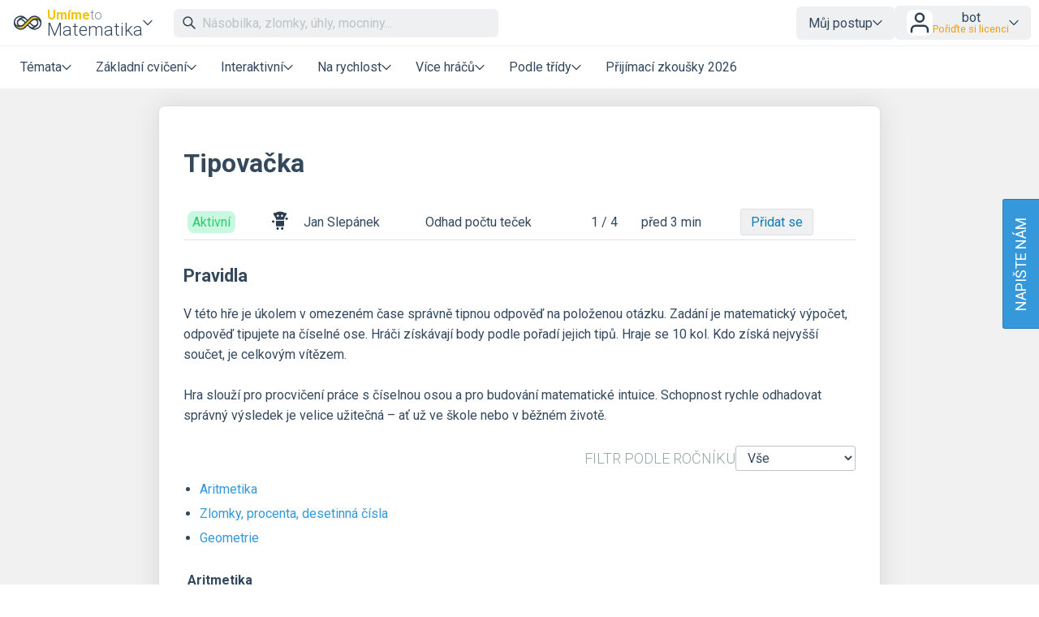

--- FILE ---
content_type: text/html; charset=UTF-8
request_url: https://www.umimematiku.cz/tipovacka-?class=1&strict=1
body_size: 12766
content:
<!DOCTYPE html>
<html xmlns="http://www.w3.org/1999/xhtml" xml:lang="cs" lang="cs" dir="ltr" ><head>
    <title>Umíme to – Matematika</title>
    <meta http-equiv='Content-Type' content='text/html; charset=UTF-8' />
    <meta content='width=device-width, initial-scale=1.0' name='viewport' />    
    <meta property='og:url' content='https://www.umimematiku.cz/tipovacka-?class=1&strict=1' />
    <meta property='og:title' content='Umíme to – Matematika'/>
    <meta property='og:image' content='https://www.umimeto.org/asset/global/ogimage/umime-og-image.png'>
    <meta property='og:image:type' content='image/png'>
    <link href="https://fonts.googleapis.com/css?family=Roboto:300,300i,400,400i,500,500i,700,700i&amp;subset=latin-ext"
          rel="stylesheet">
    <link href="https://fonts.googleapis.com/css2?family=Noto+Color+Emoji&display=swap" rel="stylesheet">
    <link rel='icon' type='image/svg+xml' href='https://www.umimeto.org/asset/global/img/logo-matematika.svg'>
    <link rel="stylesheet" type="text/css" href="/css/header.css?d=18-53-36-24-07-2025">
    <link rel="stylesheet" type="text/css" href="/css/content.css?d=20-29-03-13-10-2025">
    <link rel="stylesheet" type="text/css" href="/css/elements.css?d=17-46-48-27-10-2025">
    <link rel="stylesheet" type="text/css" href="/css/footer.css?d=21-09-58-04-03-2025">
    <link rel="stylesheet" type="text/css" href="/css/texting.css?d=14-38-04-08-10-2025">
    <link rel="stylesheet" type="text/css" href="/css/forms.css?d=17-54-24-29-10-2025">
    <link rel="stylesheet" type="text/css" href="/css/dashboards.css?d=11-19-21-15-07-2025">
    <link rel="stylesheet" type="text/css" href="/css/preview.css?d=12-58-53-19-08-2025">
    <link rel="stylesheet" type="text/css" href="/css/writeus.css?d=11-08-16-30-10-2025">
    <link rel="stylesheet" type="text/css" href="/css/new-menu.css?d=15-02-24-20-09-2025">
    <script type="text/javascript" src="/javascript/jquery-3.5.1.min.js"></script>
    <script defer type="text/javascript" src="/javascript/search.js?d=14-28-39-05-11-2025"></script>
    <script defer type="text/javascript" src="/javascript/new-menu.js?d=20-51-14-27-07-2025"></script>

    <script>
  var system_shortcut = 'um';  
  var deviceType = 'computer'; var cookieHash = 'pbxwtrjifbfzcsvyhlsxylrpevhpxunn';var user = '9639500';</script>
</head>

<body>
<header>
    <script>var tool_search_page_topic = 'Stránka tématu';var tool_search_page_exercise = 'Stránka cvičení';var tool_search_page = 'Stránka';var tool_search_faq = 'Časté dotazy';var tool_search_subject = 'Stránka předmětu';var tool_search_module = 'Výukový modul';var tool_search_exercise = 'Úloha';var tool_search_printable = 'Materiál k tisku';var tool_search_difficulty = 'úroveň';var tool_search_game = 'Hra';var tool_search_multiplayer = 'Více hráčů';var final_board_lehka = 'lehké'; var final_board_stredni = 'střední'; var final_board_tezka = 'těžké'; </script>
<!-- NOVÉ MENU -->
<nav class="menu-container ">
  <div class="menu-grid">
    <div class="menu-logo">
      <a class='flex-horizontal ai-center' href='/'><img style='height:36px;' src='https://www.umimeto.org/asset/global/img/logo-matematika.svg' alt='Umíme matiku' /></a><div class='menu-toggler display-only-narrow' type='mobile-subjects'>
        <button class='subject-button' data-href='/'>
        <span class='flex-vertical' style='gap: 4px'>
          <span style='color: var(--yellow); font-weight: bold; font-size: 16px; display: flex; flex-wrap: nowrap; gap: 4px'>Umíme<span style='font-weight: 300; color: #7f8c8d'>to</span></span>
          <span style='white-space: nowrap'>Matematika</span>
        </span>
        </button>
        </div><div class='menu-dropdown-parent display-only-wide menu-subject-choice'>
        <button class='subject-button' data-href='/'>
        <span class='flex-vertical' style='gap: 4px'>
          <span style='color: var(--yellow); font-weight: bold; font-size: 16px; display: flex; flex-wrap: nowrap; gap: 4px'>Umíme<span style='font-weight: 300; color: #7f8c8d'>to</span></span>
          <span style='white-space: nowrap'>Matematika</span>
        </span>
        </button>
        <div class='menu-dropdown-content menu-desktop-subjects-list'><div class='two-columns'><a href='https://www.umimecesky.cz/loginSSO2.php?cookieHash=pbxwtrjifbfzcsvyhlsxylrpevhpxunn'><img class='' src='https://www.umimeto.org/asset/global/img/logo-cestina.svg' />Čeština</a><a href='https://www.umimematiku.cz/loginSSO2.php?cookieHash=pbxwtrjifbfzcsvyhlsxylrpevhpxunn'><img class='' src='https://www.umimeto.org/asset/global/img/logo-matematika.svg' />Matematika</a><a href='https://www.umimeanglicky.cz/loginSSO2.php?cookieHash=pbxwtrjifbfzcsvyhlsxylrpevhpxunn'><img class='' src='https://www.umimeto.org/asset/global/img/logo-anglictina.svg' />Angličtina</a><a href='https://www.umimeinformatiku.cz/loginSSO2.php?cookieHash=pbxwtrjifbfzcsvyhlsxylrpevhpxunn'><img class='' src='https://www.umimeto.org/asset/global/img/logo-informatika.svg' />Informatika</a><a href='https://www.umimefakta.cz/biologie/loginSSO2.php?cookieHash=pbxwtrjifbfzcsvyhlsxylrpevhpxunn'><img class='' src='https://www.umimeto.org/asset/global/img/logo-biologie.svg' />Biologie</a><a href='https://www.umimenemecky.cz/loginSSO2.php?cookieHash=pbxwtrjifbfzcsvyhlsxylrpevhpxunn'><img class='' src='https://www.umimeto.org/asset/global/img/logo-nemcina.svg' />Němčina</a><a href='https://www.umimefakta.cz/zemepis/loginSSO2.php?cookieHash=pbxwtrjifbfzcsvyhlsxylrpevhpxunn'><img class='' src='https://www.umimeto.org/asset/global/img/logo-zemepis.svg' />Zeměpis</a><a href='https://www.umimefakta.cz/chemie/loginSSO2.php?cookieHash=pbxwtrjifbfzcsvyhlsxylrpevhpxunn'><img class='' src='https://www.umimeto.org/asset/global/img/logo-chemie.svg' />Chemie</a><a href='https://www.umimefakta.cz/dejepis/loginSSO2.php?cookieHash=pbxwtrjifbfzcsvyhlsxylrpevhpxunn'><img class='' src='https://www.umimeto.org/asset/global/img/logo-dejepis.svg' />Dějepis</a><a href='https://www.umimefakta.cz/fyzika/loginSSO2.php?cookieHash=pbxwtrjifbfzcsvyhlsxylrpevhpxunn'><img class='' src='https://www.umimeto.org/asset/global/img/logo-fyzika.svg' />Fyzika</a><a href='https://www.umimefakta.cz/zsv/loginSSO2.php?cookieHash=pbxwtrjifbfzcsvyhlsxylrpevhpxunn'><img class='' src='https://www.umimeto.org/asset/global/img/logo-zsv.svg' />ZSV</a></div><span class='divider'></span><a href='https://www.umimeto.org'><img class='' src='https://www.umimeto.org/asset/global/img/logo-umime.svg' /><span><span style='font-weight: bold; color: var(--yellow)'>Umíme</span> <span style='font-weight: 300'>to</span> – hlavní stránka</span></a></div></div>    </div>
    <div class="mobile-subjects">
      <div class='two-columns'><a href='https://www.umimecesky.cz/loginSSO2.php?cookieHash=pbxwtrjifbfzcsvyhlsxylrpevhpxunn'><img class='' src='https://www.umimeto.org/asset/global/img/logo-cestina.svg' />Čeština</a><a href='https://www.umimematiku.cz/loginSSO2.php?cookieHash=pbxwtrjifbfzcsvyhlsxylrpevhpxunn'><img class='' src='https://www.umimeto.org/asset/global/img/logo-matematika.svg' />Matematika</a><a href='https://www.umimeanglicky.cz/loginSSO2.php?cookieHash=pbxwtrjifbfzcsvyhlsxylrpevhpxunn'><img class='' src='https://www.umimeto.org/asset/global/img/logo-anglictina.svg' />Angličtina</a><a href='https://www.umimeinformatiku.cz/loginSSO2.php?cookieHash=pbxwtrjifbfzcsvyhlsxylrpevhpxunn'><img class='' src='https://www.umimeto.org/asset/global/img/logo-informatika.svg' />Informatika</a><a href='https://www.umimefakta.cz/biologie/loginSSO2.php?cookieHash=pbxwtrjifbfzcsvyhlsxylrpevhpxunn'><img class='' src='https://www.umimeto.org/asset/global/img/logo-biologie.svg' />Biologie</a><a href='https://www.umimenemecky.cz/loginSSO2.php?cookieHash=pbxwtrjifbfzcsvyhlsxylrpevhpxunn'><img class='' src='https://www.umimeto.org/asset/global/img/logo-nemcina.svg' />Němčina</a><a href='https://www.umimefakta.cz/zemepis/loginSSO2.php?cookieHash=pbxwtrjifbfzcsvyhlsxylrpevhpxunn'><img class='' src='https://www.umimeto.org/asset/global/img/logo-zemepis.svg' />Zeměpis</a><a href='https://www.umimefakta.cz/chemie/loginSSO2.php?cookieHash=pbxwtrjifbfzcsvyhlsxylrpevhpxunn'><img class='' src='https://www.umimeto.org/asset/global/img/logo-chemie.svg' />Chemie</a><a href='https://www.umimefakta.cz/dejepis/loginSSO2.php?cookieHash=pbxwtrjifbfzcsvyhlsxylrpevhpxunn'><img class='' src='https://www.umimeto.org/asset/global/img/logo-dejepis.svg' />Dějepis</a><a href='https://www.umimefakta.cz/fyzika/loginSSO2.php?cookieHash=pbxwtrjifbfzcsvyhlsxylrpevhpxunn'><img class='' src='https://www.umimeto.org/asset/global/img/logo-fyzika.svg' />Fyzika</a><a href='https://www.umimefakta.cz/zsv/loginSSO2.php?cookieHash=pbxwtrjifbfzcsvyhlsxylrpevhpxunn'><img class='' src='https://www.umimeto.org/asset/global/img/logo-zsv.svg' />ZSV</a></div><span class='divider'></span><a href='https://www.umimeto.org'><img class='' src='https://www.umimeto.org/asset/global/img/logo-umime.svg' /><span><span style='font-weight: bold; color: var(--yellow)'>Umíme</span> <span style='font-weight: 300'>to</span> – hlavní stránka</span></a>    </div>
    <div class="search">
      <span class="display-only-wide">
              <div class="search-field">
        <div class="search-field-inside">
          <img id="search-go" class="svg-icon" src="https://www.umimeto.org/asset/global/img/icons-umime/search.svg" />
          <input id="header-search-input" class="search-input" type="text" placeholder="Násobilka, zlomky, úhly, mocniny..." autofocusa />
          <button id="search-remove"><img  class="svg-icon" src="https://www.umimeto.org/asset/global/img/icons-umime/remove.svg" /></button>
        </div>
        <div id="header-search-results" class="search-results">
        </div>
      </div>      </span>
    </div>
    <div class="mobile-icons-search-hamburger">
      <button id='menu-search-icon'><img src='https://www.umimeto.org/asset/global/img/icons-umime/search.svg' /></button>      <span class='flex-horizontal ai-center hamburger-avatar'><img src='https://www.umimeto.org/asset/global/img/icons-umime/user.svg' /></span><a class='menu-toggler' type='hamburger'><img src='https://www.umimeto.org/asset/global/img/icons-umime/menu-burger.svg'></a>    </div>
    <div class="user-items-account">
      
 <div class='menu-dropdown-parent'>
 <button>Můj postup</button>
 <div class='menu-dropdown-content'><a href='/personal-recommendation'><img class='svg-icon' src='https://www.umimeto.org/asset/global/img/icons-umime/repeat.svg'> Doporučení</a><a href='/personal-reinforce'><img class='svg-icon' src='https://www.umimeto.org/asset/global/img/icons-umime/rec-strenghten.svg'> K zopakování</a><a href='/personal-mistakes'><img class='svg-icon' src='https://www.umimeto.org/asset/global/img/icons-umime/mistakes.svg'> Nedávné chyby</a>
 </div>
 </div> 
           <div class="menu-dropdown-parent">
      <button class='login-button'>
        <img style="height: 32px; background-color:white; border-radius: var(--unit); padding: 1px" src="https://www.umimeto.org/asset/global/img/icons-umime/user.svg" />

        <span>
        <span>bot</span>
        <span class='menu-text small orange'>Pořiďte si licenci</span>        </span>
      </button>

      <div class="menu-dropdown-content right">
        <a class='to-central' href="https://www.umimeto.org/account-settings">
          <img class="svg-icon" src="https://www.umimeto.org/asset/global/img/icons-umime/user_dark.svg">
          Můj účet        </a>
        <a href="/profile/9639500">
          <img class="svg-icon" src="https://www.umimeto.org/asset/global/img/icons-umime/icon-stats.svg">
          Moje aktivita        </a>
        <a class='to-central' href="https://www.umimeto.org/index.php?p=account-licence-activation-new">
          <img class="svg-icon" src="https://www.umimeto.org/asset/global/img/icons-umime/star_alone.svg">
          Aktivace licence        </a>

        <a class="to-central" href="https://www.umimeto.org/student-class-overview">
          <img class="svg-icon" src="https://www.umimeto.org/asset/global/img/icons-umime/class_var2_add.svg">
          Připojení žáka do třídy        </a>

        <a class='to-central' href='https://www.umimeto.org/licence-personal-info'><img class='svg-icon' src='https://www.umimeto.org/asset/global/img/icons-umime/calendar.svg'>Pořiďte si licenci</a>
        
        <span class="divider"></span>
        <a href="/logoutAll.php">
          <img class="svg-icon" src="https://www.umimeto.org/asset/global/img/icons-umime/icon-logout.svg">
          Odhlásit se        </a>
      </div>
    </div>
  
    </div>
    <div class="regular-sections">
      
    <div class='menu-dropdown-parent'>
      <button class="toggler-button" class='menu-text'>Témata</button>
    <div class='menu-dropdown-content'>      
      <a href='/aritmetika'><img style='height:25px;' class='' src='https://www.umimeto.org/asset/system/um/img/kc-icon/kc-ikon-aritmetika.svg' alt='Aritmetika' />Aritmetika</a><a href='/zlomky_procenta_desetinna'><img style='height:25px;' class='' src='https://www.umimeto.org/asset/system/um/img/kc-icon/kc-icon-zlomky-procenta.svg' alt='Zlomky, procenta, desetinná čísla' />Zlomky, procenta, desetinná čísla</a><a href='/geometrie'><img style='height:25px;' class='' src='https://www.umimeto.org/asset/system/um/img/kc-icon/kc-ikon-geometrie.svg' alt='Geometrie' />Geometrie</a><a href='/rovnice_funkce_vyrazy'><img style='height:25px;' class='' src='https://www.umimeto.org/asset/system/um/img/kc-icon/kc-ikon-algebra.svg' alt='Elementární algebra' />Elementární algebra</a><a href='/cviceni-funkce'><img style='height:25px;' class='' src='https://www.umimeto.org/asset/system/um/img/kc-icon/kc-icon-funkce.svg' alt='Funkce' />Funkce</a><a href='/jednotky-miry'><img style='height:25px;' class='' src='https://www.umimeto.org/asset/system/um/img/kc-icon/kc-ikon-jednotky.svg' alt='Jednotky, míry' />Jednotky, míry</a><a href='/cviceni-diskretni-matematika'><img style='height:25px;' class='' src='https://www.umimeto.org/asset/system/um/img/kc-icon/kc-icon-diskretni-matematika.svg' alt='Diskrétní matematika' />Diskrétní matematika</a><a href='/cviceni-financni-gramotnost'><img style='height:25px;' class='' src='https://www.umimeto.org/asset/system/um/img/kc-icon/kc-icon-finance.svg' alt='Finanční gramotnost' />Finanční gramotnost</a><div class='divider'></div>      <a href="/dashboard-topic-overview">Všechna témata</a>
      <a href="/dashboard-news">Novinky</a>
    </div>
    </div>

  
      <div class='menu-dropdown-parent'>
          <button class='menu-text'>Základní cvičení</button>
          
        <div class='menu-dropdown-content'><a  href='/rozhodovacka'><img src='https://www.umimeto.org/asset/global/img/exercise-icons/icon-rozh-26.svg' alt='Rozhodovačka'>Rozhodovačka</a><a  href='/pexeso'><img src='https://www.umimeto.org/asset/global/img/exercise-icons/icon-pexeso-23.svg' alt='Pexeso'>Pexeso</a><a  href='/chat'><img src='https://www.umimeto.org/asset/global/img/exercise-icons/icon-chat-41.svg' alt='Krok po kroku'>Krok po kroku</a><a  href='/pocitani'><img src='https://www.umimeto.org/asset/global/img/exercise-icons/icon-vpis-22.svg' alt='Psaná odpověď'>Psaná odpověď</a><a  href='/slovni-ulohy'><img src='https://www.umimeto.org/asset/global/img/exercise-icons/icon-vpis-22.svg' alt='Slovní úlohy'>Slovní úlohy</a><a  href='/grafar'><img src='https://www.umimeto.org/asset/global/img/exercise-icons/icon-grafar-57.svg' alt='Grafař'>Grafař</a><a  href='/porozumeni'><img src='https://www.umimeto.org/asset/global/img/exercise-icons/icon-cteni-46.svg' alt='Porozumění'>Porozumění</a><a  href='/oznacovani'><img src='https://www.umimeto.org/asset/global/img/exercise-icons/icon-oznacovani-73.svg' alt='Označování'>Označování</a>
        </div>
      </div>
      <div class='menu-dropdown-parent'>
          <button class='menu-text'>Interaktivní</button>
          
        <div class='menu-dropdown-content'><a  href='/presouvani'><img src='https://www.umimeto.org/asset/global/img/exercise-icons/icon-presouvani-62.svg' alt='Přesouvání'>Přesouvání</a><a  href='/mrizkovana'><img src='https://www.umimeto.org/asset/global/img/exercise-icons/icon-mrizkovana-49.svg' alt='Mřížkovaná'>Mřížkovaná</a><a  href='/rozdelovacka'><img src='https://www.umimeto.org/asset/global/img/exercise-icons/icon-rozdelovacka-28.svg' alt='Rozdělovačka'>Rozdělovačka</a><a  href='/kalkulacka'><img src='https://www.umimeto.org/asset/global/img/exercise-icons/icon-kalkulacka-24.svg' alt='Rozbitá kalkulačka'>Rozbitá kalkulačka</a>
        </div>
      </div>
      <div class='menu-dropdown-parent'>
          <button class='menu-text'>Na rychlost</button>
          
        <div class='menu-dropdown-content'><a  href='/roboti'><img src='https://www.umimeto.org/asset/global/img/exercise-icons/icon-roboti-7.svg' alt='Roboti'>Roboti</a><a  href='/strilecka'><img src='https://www.umimeto.org/asset/global/img/exercise-icons/icon-strilecka-8.svg' alt='Střílečka'>Střílečka</a><a  href='/priserky-prehled'><img src='https://www.umimeto.org/asset/global/img/exercise-icons/icon-priserky-16.svg' alt='Příšerky'>Příšerky</a>
        </div>
      </div>
      <div class='menu-dropdown-parent'>
          <button class='menu-text'>Více hráčů</button>
          
        <div class='menu-dropdown-content'><a  href='/zavody'><img src='https://www.umimeto.org/asset/global/img/exercise-icons/icon-zavody-10.svg' alt='Závody'>Závody</a><a  href='/uzemicka'><img src='https://www.umimeto.org/asset/global/img/exercise-icons/icon-uzemicka-18.svg' alt='Územíčka'>Územíčka</a><a  href='/tipovacka'><img src='https://www.umimeto.org/asset/global/img/exercise-icons/icon-tipovacka-59.svg' alt='Tipovačka'>Tipovačka</a><a  href='/tymovka'><img src='https://www.umimeto.org/asset/global/img/exercise-icons/icon-tymovka-12.svg' alt='Týmovka'>Týmovka</a>
        </div>
      </div><div class='menu-dropdown-parent'>
              <button class='menu-text'>Podle třídy</button>
              
            <div class='menu-dropdown-content'><a href='/matematika-1-trida'>1. třída</a><a href='/matematika-2-trida'>2. třída</a><a href='/matematika-3-trida'>3. třída</a><a href='/matematika-4-trida'>4. třída</a><a href='/matematika-5-trida'>5. třída</a><a href='/matematika-6-trida'>6. třída</a><a href='/matematika-7-trida'>7. třída</a><a href='/matematika-8-trida'>8. třída</a><a href='/matematika-9-trida'>9. třída</a><a href='/matematika-stredni-skola-1'>1. střední škola</a><a href='/matematika-stredni-skola-2'>2. střední škola</a><a href='/matematika-stredni-skola-3'>3. střední škola</a><a href='/matematika-stredni-skola-4'>4. střední škola</a></div></div><a href='/priprava-prijimaci-zkousky'>Přijímací zkoušky 2026</a>
    </div>
    <div class="writeus">
      <a class='napiste-nam-mobile' href='javascript:void(0)'>Napište nám</a>    </div>
  </div>
</nav>

<div class='overlayLayerSearch'><div class='flex-horizontal jc-flex-start ai-center nowrap'><img style='margin:5px; height:32px;' src='https://www.umimeto.org/asset/global/img/logo-matematika.svg' /><input autocomplete='off' id='page-search-input-mobile' class='search-input' type='text' placeholder='Násobilka, zlomky, úhly, mocniny...' autofocus /><span id='mobile-search-cancel' style='padding:7px 7px; background-color:white;'><img style='margin:10px; height:16px;' class='svg-icon' src= 'https://www.umimeto.org/asset/global/img/icons-umime/remove.svg' /></span></div><div id='page-search-results-mobile' class='search-results'></div></div></header>

<div id='content'>
<script type="text/javascript" src="/javascript/segment-redirect.js?t=21-25-17-14-10-2025"></script>

<style>
.content-stripe{
  background-image: url('https://www.umimeto.org/asset/global/img/kniha.png');
  background-position:left bottom;
  background-repeat: no-repeat;
  padding-bottom: 150px;
  max-width: 900px;
}
</style>
  
<div class='content-stripe'>
<div class='content-box'>

<h1>Tipovačka</h1><div id="activeGames"></div><h2>Pravidla</h2>
<p>V této hře je úkolem v omezeném čase správně tipnou odpověď na položenou otázku. Zadání je matematický výpočet, odpověď tipujete na číselné ose. Hráči získávají body podle pořadí jejich tipů. Hraje se 10 kol. Kdo získá nejvyšší součet, je celkovým vítězem.</p>
<p>Hra slouží pro procvičení práce s číselnou osou a pro budování matematické intuice. Schopnost rychle odhadovat správný výsledek je velice užitečná – ať už ve škole nebo v běžném životě.</p><div class='flex-horizontal ai-center jc-flex-end'><div class='flex-horizontal ai-center jc-flex-end gap-2 filter-by-grade wrap'><h3 class='m-0'>Filtr podle ročníku</h3><select id='select-segment' class='select-segment span-2'><option value='tipovacka?chosenGrade=-1'>Vše</option><option value='tipovacka-?chosenGrade=1'>1. třída</option><option value='tipovacka-?chosenGrade=2'>2. třída</option><option value='tipovacka-?chosenGrade=3'>3. třída</option><option value='tipovacka-?chosenGrade=4'>4. třída</option><option value='tipovacka-?chosenGrade=5'>5. třída</option><option value='tipovacka-?chosenGrade=6'>6. třída</option><option value='tipovacka-?chosenGrade=7'>7. třída</option><option value='tipovacka-?chosenGrade=8'>8. třída</option><option value='tipovacka-?chosenGrade=9'>9. třída</option><option value='tipovacka-?chosenGrade=10'>1. střední škola</option><option value='tipovacka-?chosenGrade=11'>2. střední škola</option><option value='tipovacka-?chosenGrade=12'>3. střední škola</option><option value='tipovacka-?chosenGrade=13'>4. střední škola</option></select><span class='d-none'><span class='checknew'><input type='checkbox' name='checkbox-strict' id='checkbox-strict' value='1' checked><label for='checkbox-strict' style='white-space: nowrap'>Úzký výběr</label></span></span></div></div><ul><li><a href='#kc-1'>Aritmetika</a><li><a href='#kc-2'>Zlomky, procenta, desetinná čísla</a><li><a href='#kc-3'>Geometrie</a></ul><table class='medium wide hoverable'><tr class='heading'><td colspan=3> <strong>Aritmetika</strong><span id='kc-1' /><td colspan=6><tr><td>&nbsp;&nbsp;&nbsp; Čísla <td colspan=6><tr><td>&nbsp;&nbsp;&nbsp;&nbsp;&nbsp;&nbsp; Počítání do 100 <td> <td> <td> <tr><td>&nbsp;&nbsp;&nbsp;&nbsp;&nbsp;&nbsp;&nbsp;&nbsp;&nbsp;&nbsp;&nbsp;&nbsp; Odhad počtu teček<td> <td> 
    <form class='startMultiplayerExercise' action='/index.php' method='GET'>    
    <input type='hidden' name='ps' value='1546' />
    <input type='hidden' name='source' value='exerciseExplicit' />
    <input type='hidden' name='createGame' value='1' />
    <input type='hidden' name='joinGame' value='1' />    
  <input type='hidden' name='p' value='tipovacka' /><input type='submit' value='střední' class="tlacitko small secondary " ></form><td> <tr><td>&nbsp;&nbsp;&nbsp; Sčítání a odčítání <td colspan=6><tr><td>&nbsp;&nbsp;&nbsp;&nbsp;&nbsp;&nbsp; Sčítání a odčítání nad 100 <td colspan=6><tr><td>&nbsp;&nbsp;&nbsp;&nbsp;&nbsp;&nbsp;&nbsp;&nbsp;&nbsp; Sčítání a odčítání nad 100: mix <td> <td> 
    <form class='startMultiplayerExercise' action='/index.php' method='GET'>    
    <input type='hidden' name='ps' value='1532' />
    <input type='hidden' name='source' value='exerciseExplicit' />
    <input type='hidden' name='createGame' value='1' />
    <input type='hidden' name='joinGame' value='1' />    
  <input type='hidden' name='p' value='tipovacka' /><input type='submit' value='střední' class="tlacitko small secondary " ></form><td> <tr><td>&nbsp;&nbsp;&nbsp; Násobení a dělení <td colspan=6><tr><td>&nbsp;&nbsp;&nbsp;&nbsp;&nbsp;&nbsp; Násobení víceciferné <td> <td> 
    <form class='startMultiplayerExercise' action='/index.php' method='GET'>    
    <input type='hidden' name='ps' value='1531' />
    <input type='hidden' name='source' value='exerciseExplicit' />
    <input type='hidden' name='createGame' value='1' />
    <input type='hidden' name='joinGame' value='1' />    
  <input type='hidden' name='p' value='tipovacka' /><input type='submit' value='střední' class="tlacitko small secondary " ></form><td> <tr><td>&nbsp;&nbsp;&nbsp; Mocniny a odmocniny <td colspan=6><tr><td>&nbsp;&nbsp;&nbsp;&nbsp;&nbsp;&nbsp; Mocniny <td> <td> 
    <form class='startMultiplayerExercise' action='/index.php' method='GET'>    
    <input type='hidden' name='ps' value='1536' />
    <input type='hidden' name='source' value='exerciseExplicit' />
    <input type='hidden' name='createGame' value='1' />
    <input type='hidden' name='joinGame' value='1' />    
  <input type='hidden' name='p' value='tipovacka' /><input type='submit' value='střední' class="tlacitko small secondary " ></form><td> <tr><td>&nbsp;&nbsp;&nbsp;&nbsp;&nbsp;&nbsp; Odmocniny <td> <td> 
    <form class='startMultiplayerExercise' action='/index.php' method='GET'>    
    <input type='hidden' name='ps' value='1537' />
    <input type='hidden' name='source' value='exerciseExplicit' />
    <input type='hidden' name='createGame' value='1' />
    <input type='hidden' name='joinGame' value='1' />    
  <input type='hidden' name='p' value='tipovacka' /><input type='submit' value='střední' class="tlacitko small secondary " ></form><td> <tr><td>&nbsp;&nbsp;&nbsp; Logaritmus <td colspan=6><tr><td>&nbsp;&nbsp;&nbsp;&nbsp;&nbsp;&nbsp; Logaritmus: výpočet <td> <td> 
    <form class='startMultiplayerExercise' action='/index.php' method='GET'>    
    <input type='hidden' name='ps' value='1545' />
    <input type='hidden' name='source' value='exerciseExplicit' />
    <input type='hidden' name='createGame' value='1' />
    <input type='hidden' name='joinGame' value='1' />    
  <input type='hidden' name='p' value='tipovacka' /><input type='submit' value='střední' class="tlacitko small secondary " ></form><td> <tr class='heading'><td colspan=3> <strong>Zlomky, procenta, desetinná čísla</strong><span id='kc-2' /><td colspan=6><tr><td>&nbsp;&nbsp;&nbsp; Zlomky <td colspan=6><tr><td>&nbsp;&nbsp;&nbsp;&nbsp;&nbsp;&nbsp; Zlomky: základy <td colspan=6><tr><td>&nbsp;&nbsp;&nbsp;&nbsp;&nbsp;&nbsp;&nbsp;&nbsp;&nbsp; Zlomky na číselné ose <td> <td> 
    <form class='startMultiplayerExercise' action='/index.php' method='GET'>    
    <input type='hidden' name='ps' value='1534' />
    <input type='hidden' name='source' value='exerciseExplicit' />
    <input type='hidden' name='createGame' value='1' />
    <input type='hidden' name='joinGame' value='1' />    
  <input type='hidden' name='p' value='tipovacka' /><input type='submit' value='střední' class="tlacitko small secondary " ></form><td> <tr><td>&nbsp;&nbsp;&nbsp; Procenta <td colspan=6><tr><td>&nbsp;&nbsp;&nbsp;&nbsp;&nbsp;&nbsp; Počítání s procenty <td> <td> 
    <form class='startMultiplayerExercise' action='/index.php' method='GET'>    
    <input type='hidden' name='ps' value='1535' />
    <input type='hidden' name='source' value='exerciseExplicit' />
    <input type='hidden' name='createGame' value='1' />
    <input type='hidden' name='joinGame' value='1' />    
  <input type='hidden' name='p' value='tipovacka' /><input type='submit' value='střední' class="tlacitko small secondary " ></form><td> <tr><td>&nbsp;&nbsp;&nbsp; Desetinná čísla <td colspan=6><tr><td>&nbsp;&nbsp;&nbsp;&nbsp;&nbsp;&nbsp; Desetinná čísla: základy <td colspan=6><tr><td>&nbsp;&nbsp;&nbsp;&nbsp;&nbsp;&nbsp;&nbsp;&nbsp;&nbsp; Desetinná čísla na číselné ose <td> <td> 
    <form class='startMultiplayerExercise' action='/index.php' method='GET'>    
    <input type='hidden' name='ps' value='1542' />
    <input type='hidden' name='source' value='exerciseExplicit' />
    <input type='hidden' name='createGame' value='1' />
    <input type='hidden' name='joinGame' value='1' />    
  <input type='hidden' name='p' value='tipovacka' /><input type='submit' value='střední' class="tlacitko small secondary " ></form><td> <tr><td>&nbsp;&nbsp;&nbsp;&nbsp;&nbsp;&nbsp; Výpočty s desetinnými čísly <td colspan=6><tr><td>&nbsp;&nbsp;&nbsp;&nbsp;&nbsp;&nbsp;&nbsp;&nbsp;&nbsp; Sčítání a odčítání desetinných čísel <td> <td> 
    <form class='startMultiplayerExercise' action='/index.php' method='GET'>    
    <input type='hidden' name='ps' value='1533' />
    <input type='hidden' name='source' value='exerciseExplicit' />
    <input type='hidden' name='createGame' value='1' />
    <input type='hidden' name='joinGame' value='1' />    
  <input type='hidden' name='p' value='tipovacka' /><input type='submit' value='střední' class="tlacitko small secondary " ></form><td> <tr><td>&nbsp;&nbsp;&nbsp;&nbsp;&nbsp;&nbsp;&nbsp;&nbsp;&nbsp; Násobení desetinných čísel <td> <td> 
    <form class='startMultiplayerExercise' action='/index.php' method='GET'>    
    <input type='hidden' name='ps' value='1543' />
    <input type='hidden' name='source' value='exerciseExplicit' />
    <input type='hidden' name='createGame' value='1' />
    <input type='hidden' name='joinGame' value='1' />    
  <input type='hidden' name='p' value='tipovacka' /><input type='submit' value='střední' class="tlacitko small secondary " ></form><td> <tr><td>&nbsp;&nbsp;&nbsp;&nbsp;&nbsp;&nbsp;&nbsp;&nbsp;&nbsp; Dělení desetinných čísel <td> <td> 
    <form class='startMultiplayerExercise' action='/index.php' method='GET'>    
    <input type='hidden' name='ps' value='1544' />
    <input type='hidden' name='source' value='exerciseExplicit' />
    <input type='hidden' name='createGame' value='1' />
    <input type='hidden' name='joinGame' value='1' />    
  <input type='hidden' name='p' value='tipovacka' /><input type='submit' value='střední' class="tlacitko small secondary " ></form><td> <tr class='heading'><td colspan=3> <strong>Geometrie</strong><span id='kc-3' /><td colspan=6><tr><td>&nbsp;&nbsp;&nbsp; Úhly <td colspan=6><tr><td>&nbsp;&nbsp;&nbsp;&nbsp;&nbsp;&nbsp; Poznávání úhlů <td> <td> 
    <form class='startMultiplayerExercise' action='/index.php' method='GET'>    
    <input type='hidden' name='ps' value='1547' />
    <input type='hidden' name='source' value='exerciseExplicit' />
    <input type='hidden' name='createGame' value='1' />
    <input type='hidden' name='joinGame' value='1' />    
  <input type='hidden' name='p' value='tipovacka' /><input type='submit' value='střední' class="tlacitko small secondary " ></form><td> </table>
<script src="/javascript/autobahn.js"></script>
<script>
var system = 'um';
var systemCountry = 'cz';
var socket = 'wss://www.umimeto.org/websocket';
var socketId = 'tipovackaOverview';
var exercise = '59';
var apiUrl = '/ajax';

$( init );
function init() {
  $.ajaxSetup ({ cache: false });
  connectOverviewWebsocket(socket);
}

function connectOverviewWebsocket(socket){

    var conn = new ab.Session(socket,
        function() {
            console.log("socket open "+system);
            conn.subscribe(socketId+system, function(topic, data) {
                console.log('Data pro: "' + topic + '" : ');                
                if (data.type == "overview"){
                  updateOverview(JSON.parse(data.data));
                }
            });
        },
        function() {
            console.warn('WebSocket connection closed');
        },
        {'skipSubprotocolCheck': true}
    );
}

function updateOverview(data){
    
    console.log(data);
    var games = [];    
    $.each(data, function(key, val) { if (key == "games") { games = val; } });    

    var mapType = ["","Mapa 1","Mapa 2","Mapa 3","Mapa 4","Mapa 5"];
    var state = ["","Aktivní","Hraje se","Dohráno"];
    var grade = ["","lehké","střední","těžké"];    

    html = "<table class='wide medium hoverable'>";
    //<th>Obtížnost    html += "<tr><th>Stav<th colspan=2>Autor<th>Téma<th>Hráčů<th>Založeno<th>Akce";        
    for (var i = 0; i < games.length; i++) {      
      var game = games[i];      
      if (game.system == system){        
        game.url = "";
        var otherParams = "";
        if (game.state==1){ html += "<tr><td><span class='label green'>"+state[game.state]+"</span>"; }
        if (game.state==2){ html += "<tr><td><span class='label blue'>"+state[game.state]+"</span>"; }
        if (game.state==3){ html += "<tr><td><span class='label red'>"+state[game.state]+"</span>"; }        
        html += "<td style='max-width:30px;'><img src='"+game.avatar+"' style='height:27px; margin-right:5px;' /><td>"+game.admin;
        html +="<td>"+game.topic;
        if (exercise == 18) { html +=" ("+mapType[game.mapType]+")"; }
        //html +="<td>"+grade[game.grade];
        if (exercise == 10 || exercise == 12 || exercise == 18 || exercise == 51 || exercise == 65){ html +="<td>"+game.players;     }
        if (exercise == 59){ html +="<td>"+game.humanPlayers+" / "+(parseInt(game.humanPlayers)+parseInt(game.aiPlayers))+""; }
        if (exercise == 51){ otherParams = "&batchCount="+game.batchCount+"&speed="+game.speed; }
        if (exercise == 54){ otherParams = "&ai=1"+"&time="+game.time; }        
        
        var p = "";
        if (exercise == 10){ p = "zavody"; }
        if (exercise == 12){ p = "tymovka"; }
        if (exercise == 18){ p = "uzemicka"; }
        if (exercise == 51){ p = "odkryvacka"; }
        if (exercise == 54){ p = "roboarena"; }
        if (exercise == 59){ p = "tipovacka"; }
        if (exercise == 65){ p = "malovani"; }
        if (exercise == 66){ p = "zavodyPsani"; }
        if (systemCountry=="pl"){
          html +="<td>"+Math.round(game.created/60)+" min před<td>";        
        }else{
          html +="<td>před "+Math.round(game.created/60)+" min<td>";        
        }
        
        if (game.state==1){ html += "<a class=\"tlacitko medium secondary \" href=\"/"+game.url+"index.php?p="+p+"&game="+game.id+"&ps="+game.ps+otherParams+"&joinGame=1&source=explicitExercise\">Přidat se</a>"; }
        if (game.state==2){ html += "<a class=\"tlacitko medium secondary\" href=\"/"+game.url+"index.php?p="+p+"&game="+game.id+"&ps="+game.ps+otherParams+"&watchGame=1&source=explicitExercise\">Sledovat</a>"; }      
      }
    }
    html += "</table>";

    if (games.length == 0){
      html = "<p style='padding:0px;text-align:center'>";            
      if (exercise==10){ html += "Zrovna neprobíhají žádné závody.<br />Pokud nemáte po ruce žádné soupeře, můžete závodit s <a href='/roboti' class='link'>umělou inteligencí.</a>"; }
      if (exercise==12){ html += "Zrovna neprobíhají žádné závody."; }
      if (exercise==18){ html += "Zrovna neprobíhají žádné hry."; }
      if (exercise==51){ html += "Zrovna neprobíhají žádné hry."; }      
      if (exercise==54){ html += "Momentálně žádná hra neprobíhá. Založte si vlastní."; }
      if (exercise==59){ html += "Zrovna neprobíhají žádné hry. Založte vlastní níže."; }
      if (exercise==65){ html += "Zrovna neprobíhají žádné hry."; }
      if (exercise==66){ html += "Zrovna neprobíhají žádné hry."; }
      html +="</p>";
    }

    $("#activeGames").html(html);    

}

setTimeout(function(){  clearMyGames(exercise); }, 700);

function clearMyGames(exercise){  
  if (exercise==10){ var url = apiUrl+"/zavodyControlGame.php?user=9639500&cookieHash=pbxwtrjifbfzcsvyhlsxylrpevhpxunn&command=clearMyGames"; }
  if (exercise==12){ var url = apiUrl+"/tymovkaControlGame.php?user=9639500&cookieHash=pbxwtrjifbfzcsvyhlsxylrpevhpxunn&command=clearMyGames"; }  
  if (exercise==18){ var url = apiUrl+"/uzemickaControlGame.php?user=9639500&cookieHash=pbxwtrjifbfzcsvyhlsxylrpevhpxunn&command=clearMyGames"; }  
  if (exercise==51){ var url = apiUrl+"/odkryvackaControlGame.php?user=9639500&cookieHash=pbxwtrjifbfzcsvyhlsxylrpevhpxunn&command=clearMyGames"; }
  if (exercise==54){ var url = apiUrl+"/roboarenaPingGame.php?user=9639500"; }  
  if (exercise==59){ var url = apiUrl+"/tipovackaControlGame.php?user=9639500&cookieHash=pbxwtrjifbfzcsvyhlsxylrpevhpxunn&command=clearGames"; }  
  if (exercise==65){ var url = apiUrl+"/malovaniControlGame.php?user=9639500&cookieHash=pbxwtrjifbfzcsvyhlsxylrpevhpxunn&command=clearMyGames"; }
  if (exercise==66){ var url = apiUrl+"/zavodyPsaniControlGame.php?user=9639500&cookieHash=pbxwtrjifbfzcsvyhlsxylrpevhpxunn&command=clearMyGames"; }
   
  console.log("OUTGOING COMMAND: clear my games");  
  console.log(url);
  $( "#result" ).load( url, function() {    });
}


$(document).on((deviceType == 'tablet' || deviceType == 'phone') ? 'touchstart' : 'click','.settingButton',(function(){
  
    var selectedSetting = $(this);

    if ($(this).hasClass("privacy")){  
      $('.privacy').each(function() { 
        $(this).removeClass("blue");
        $(this).removeClass("selected");
        $(this).addClass("gray-blue");
      });
    }
    
    if ($(this).hasClass("imagesCount")){  
      $('.imagesCount').each(function() { 
        $(this).removeClass("blue");
        $(this).removeClass("selected");
        $(this).addClass("gray-blue");
      });
    }

    if ($(this).hasClass("mapType")){  
      $('.mapType').each(function() { 
        $(this).removeClass("blue");
        $(this).removeClass("selected");
        $(this).addClass("gray-blue");
      });
    }

    selectedSetting.removeClass("gray-blue");
    selectedSetting.addClass("blue");
    selectedSetting.addClass("selected");

}));


$('.startMultiplayerExercise').click(function () {
    
  var form = $(this);
    
    $('.settingButton').each(function() { 
      if ($(this).hasClass("privacy") && $(this).hasClass("selected")){
        form.append("<input type='hidden' name='privacy' value='"+$(this).attr("privacy")+"' />");        
      }
      if ($(this).hasClass("mapType") && $(this).hasClass("selected")){
        form.append("<input type='hidden' name='mapType' value='"+$(this).attr("mapType")+"' />");        
      }
      if ($(this).hasClass("imagesCount") && $(this).hasClass("selected")){
        form.append("<input type='hidden' name='batchCount' value='"+$(this).attr("batchCount")+"' />");
        form.append("<input type='hidden' name='speed' value='"+$(this).attr("speed")+"' />");
      }
    });

    //return false;
  
});

</script>

<div id="result" style="display:none"></div>
</div>
</div>


</div>

<footer>
<div class='footer-content'>

	<div class='footer-box'>
		<h3>O projektu</h3>		
		<a href="https://www.umimeto.org/shrnuti-projektu">Stručné představení</a>                
		<a href="https://www.umimeto.org/text-project-authors">Autoři projektu</a> 		
		<a href="https://www.umimeto.org/shrnuti-pedagogicka-vychodiska">Pedagogická východiska</a>
		<a href="https://www.umimeto.org/shrnuti-vyzkum-umime">Výzkum za Umíme to</a>		
					<a href="https://www.umimeto.org/text-project-open-positions">Otevřené pozice</a>
				
					<a target=_blank href="https://www.youtube.com/channel/UCCdgjrDtojeZsKZz-63oxwg">YouTube kanál</a>
				
		<a href="/dashboard-news">Novinky</a>
	</div>

	<div class='footer-box'>
      <h3>Shrnutí a návody</h3>
      	  <a href='/moduly'>Výukové moduly</a>	  
      <a href='/priprava-prijimaci-zkousky'>Příprava na přijímací zkoušky</a>            
      <a href='/priprava-maturita'>Příprava na maturitu</a>            
	  <a href='/pracovni-listy'>Pracovní listy</a>	  
      
      <a href="https://www.umimeto.org/shrnuti-pro-ucitele">Shrnutí pro učitele</a>
      <!--<a href="https://www.umimeto.org/shrnuti-zpusoby-vyuziti-skoly">Využití ve škole</a>-->
      <a href="https://www.umimeto.org/shrnuti-osobni-vyuziti">Umíme to pro osobní využití</a>        
	  <a href="https://www.umimeto.org/shrnuti-typy-cviceni">Typy cvičení v Umíme to</a>                    
	  <!--<a href="https://www.umimeto.org/priprava-prijimaci-zkousky">Přijímací zkoušky</a>-->

	  	  <a href='https://www.umimeto.org/navody-uvodni-prehled'>Návody</a>
	  
	  <a href="https://www.umimeto.org/page-faq-search">Časté dotazy</a>			  
	  <a href='https://www.umimeto.org/text-teacher-webinar'>Webináře</a>                 
	</div>

	<div class='footer-box'>
		<h3>Objednávky a užití</h3>
		<a href="https://www.umimeto.org/licence-personal-info">Objednávka osobní licence</a>
		<a href="https://www.umimeto.org/licence-school-info">Objednávka školní licence</a>
		<a href="https://www.umimeto.org/text-project-documents">Obchodní podmínky</a>		
		<!--<a href="https://www.umimeto.org/asset/system/ut/docs/Zpracovani_osobnich_udaju.pdf">Zpracování osobních údajů</a>-->
		<a href='https://www.umimeto.org/text-zpracovani-osobnich-udaju'>Zpracování osobních údajů</a>                
		<a href="https://www.umimeto.org/text-project-terms-of-use">Podmínky užití</a>
		<a href="https://www.umimeto.org/text-project-contact">Kontakt</a>
	</div>

</div>



<script>
const cyrb53 = function(str, seed = 0) {
   let h1 = 0xdeadbeef ^ seed,
      h2 = 0x41c6ce57 ^ seed;
   for (let i = 0, ch; i < str.length; i++) {
      ch = str.charCodeAt(i);
      h1 = Math.imul(h1 ^ ch, 2654435761);
      h2 = Math.imul(h2 ^ ch, 1597334677);
   }
   h1 = Math.imul(h1 ^ h1 >>> 16, 2246822507) ^ Math.imul(h2 ^ h2 >>> 13, 3266489909);
   h2 = Math.imul(h2 ^ h2 >>> 16, 2246822507) ^ Math.imul(h1 ^ h1 >>> 13, 3266489909);
   return 4294967296 * (2097151 & h2) + (h1 >>> 0);
};

let clientIP = "{3.140.246.142}";
let validityInterval = Math.round (new Date() / 1000 / 3600 / 24 / 4);
let clientIDSource = clientIP + ";" + window.location.host + ";" + navigator.userAgent + ";" + navigator.language + ";" + validityInterval;
let clientIDHashed = cyrb53(clientIDSource).toString(16);

(function(i,s,o,g,r,a,m){i['GoogleAnalyticsObject']=r;i[r]=i[r]||function(){
(i[r].q=i[r].q||[]).push(arguments)},i[r].l=1*new Date();a=s.createElement(o),
m=s.getElementsByTagName(o)[0];a.async=1;a.src=g;m.parentNode.insertBefore(a,m)
})(window,document,'script','//www.google-analytics.com/analytics.js','ga');

ga('create', 'UA-96986798-1', {
   'storage': 'none',
   'clientId': clientIDHashed
});
ga('set', 'anonymizeIp', true);
ga('send', 'pageview');

console.log("Hash id:"+clientIDHashed);

</script>

<!-- Google tag (gtag.js) -->
<script async src="https://www.googletagmanager.com/gtag/js?id=G-HTGGS10NNY"></script>
<script>
  window.dataLayer = window.dataLayer || [];
  function gtag(){dataLayer.push(arguments);}
  gtag('js', new Date());
  gtag('config', 'G-HTGGS10NNY',{'anonymize_ip': true, 'client_storage': 'none','client_id': clientIDHashed});
</script></footer><div class="napiste-nam-button">NAPIŠTE NÁM</div>

<div class="overlayLayer">
    <div id='napiste-nam-2' class='secondary-box'>
      <div class='flex-vertical ai-center'>
        <img src='https://www.umimeto.org/asset/global/img/illustrations/vlastovka.svg' style='width: 300px; height: auto;' />
      <h3 class='my-4 text-center'>Děkujeme za vaši zprávu, byla úspěšně odeslána.</h3></div>
      <div class='flex-horizontal jc-flex-end'><button class='tlacitko primary large'>Zavřít</button></div>
    </div>
    
    <div id='napiste-nam' class='secondary-box'>
     <div class='inner'>
    <div class='flex-horizontal nowrap gap-1 ai-center mb-4'>
      <div style='flex-grow: 1'>
      <h2 class='m-0'>Napište nám</h2></div>
      <img class='close' src='https://www.umimeto.org/asset/global/img/icons/x-cropped.svg' />    
    </div>
    </div> 

    <div class='divider'></div>

    <div class='inner'>
      <span class='mobile-hide'>
      <h3 class='my-2'>Nevíte si rady?</h3>
      <p class='mb-1'>Před položením dotazu si prosím projděte návody:</p>
      <div class='flex-horizontal wrap gap-1 mb-4'>
      <a class='tlacitko primary medium' href='https://www.umimeto.org/index.php?p=page-static-page-tutorial&p2=46'>Návody</a>
      </div>
      </span>

      <div class="divider"></div>

      <p>Prosíme, nezasílejte dotazy na prozrazení řešení úloh či vysvětlení postupu. Pokud hlásíte chybu, upřesněte prosím, v čem přesně spočívá.</p>
      
      <h3 class='my-2'>Čeho se zpráva týká?</h3>
      <div class='flex-horizontal wrap gap-1'>
      <span class="messageType tlacitko secondary medium" value="other">Vzkaz</span>
      <span class="messageType tlacitko secondary medium" value="content">Obsah</span>
      <span class="messageType tlacitko secondary medium" value="control">Ovládání</span>
      <span class="messageType tlacitko secondary medium" value="login">Přihlášení</span>
      <span class="messageType tlacitko secondary medium" value="licence">Licence</span>
    </div>  

    <form id='messageArea' style='display:none;' enctype='multipart/form-data'>
      <p class='mt-2 mb-05'>Text zprávy</p>

      <textarea id='napiste-vzkaz' rows="3"></textarea>
      
      <input type="hidden" id="messageTypeLabel" value="" />

      <div id="file-upload-section" class="d-none">
        <p class='mt-2 mb-0'>Vložení souborů (volitelně, max. 3)</p>
        <p class='mt-0 mb-05 gray' style='font-size: 80%'>Povoleny jsou obrázkové soubory (.jpg, .png, .webp) do celkové velikosti 5 MB.</p>

        <div id="drag-drop-area">
          <p class="m-0">Přetáhněte soubory sem nebo klikněte pro výběr</p>
          <input type="file" id="napiste-soubor" name="attachments[]" accept=".png,.jpg,.jpeg,.webp" multiple />
        </div>
        <div id="file-list" class="flex-horizontal wrap gap-1 mt-3 mb-4"></div>
      </div>
      
      <p class='mt-2 mb-05'>E-mailová adresa (pro případné upřesnění připomínky či reakci)</p>      
      <input type="email" id="napiste-email" value='bot' />
      <div class='flex-horizontal mt-3 ai-center jc-flex-end'><span id='napiste-odeslat' class='tlacitko large disabled'>Odeslat</span></div>
    </form>          
    
  </div>
  </div>
  
<!--
  <div id='napiste-nam-search' >
    <h1>Časté dotazy</h1>    <span id='write-us-search-faq-results'></span>
  </div>  
  <div class="flex-horizontal jc-center ai-flex-start nowrap">
    </div>
-->    
  

</div>

<style>
  #drag-drop-area {
    border: 1px dashed var(--lightGrayHover);
    border-radius: 8px;
    padding: 20px;
    text-align: center;
    cursor: pointer;
    position: relative;
  }
  #drag-drop-area.dragover, #drag-drop-area:hover {
    border-color: var(--blue);
    background-color: var(--faintBlue);
  }
  #drag-drop-area input[type="file"] {
    position: absolute;
    top: 0;
    left: 0;
    width: 100%;
    height: 100%;
    opacity: 0;
    cursor: pointer;
  } 
  .file-delete {
    width: 16px !important;
    height: 16px !important;
    cursor: pointer;
    opacity: 0.6;
    transition: opacity 0.2s;
  }
  .file-delete:hover {
    opacity: 1;
  }
</style>

<script>
  $(document).ready(function() {
    $('#napiste-vzkaz, #napiste-email').on('input', function() {
      var vzkazValue = $('#napiste-vzkaz').val().trim();
      var emailValue = $('#napiste-email').val().trim();
      var isValidEmail = /^[^\s@]+@[^\s@]+\.[^\s@]+$/.test(emailValue);

      if (vzkazValue !== '' && emailValue !== '' && isValidEmail) {
        $('#napiste-odeslat').removeClass('disabled').addClass('primary').prop('disabled', false);
      } else {
        $('#napiste-odeslat').removeClass('primary').addClass('disabled').prop('disabled', true);
      }
    });

    var dropArea = $('#drag-drop-area');
    var fileInput = $('#napiste-soubor');
    var fileList = $('#file-list');

    dropArea.on('dragenter dragover', function(e) {
      e.preventDefault();
      e.stopPropagation();
      dropArea.addClass('dragover');
    });

    dropArea.on('dragleave', function(e) {
      e.preventDefault();
      e.stopPropagation();
      dropArea.removeClass('dragover');
    });

    dropArea.on('drop', function(e) {
      e.preventDefault();
      e.stopPropagation();
      dropArea.removeClass('dragover');
      
      var files = e.originalEvent.dataTransfer.files;
      fileInput.prop('files', files);
      handleFiles(files);
    });

    fileInput.on('change', function() {
      handleFiles(this.files);
    });

    // Handle file deletion
    $(document).on('click', '.file-delete', function() {
      var indexToRemove = parseInt($(this).data('index'));
      var filesArray = fileInput.filesArray || [];
      
      // Remove the file from the array
      filesArray.splice(indexToRemove, 1);
      fileInput.filesArray = filesArray;
      
      // Create new FileList-like object
      var dt = new DataTransfer();
      for (var i = 0; i < filesArray.length; i++) {
        dt.items.add(filesArray[i]);
      }
      fileInput.files = dt.files;
      
      // Refresh the display
      handleFiles(filesArray);
    });

    function handleFiles(files) {
      fileList.empty();
      if (files.length > 3) {
        alert("Můžete nahrát maximálně 3 soubory.");
        fileInput.val(''); // Clear the input
        return;
      }
      
      // Convert FileList to array and store it
      var filesArray = Array.from(files);
      fileInput.filesArray = filesArray;
      
      for (var i = 0; i < filesArray.length; i++) {
        var fileItem = $('<div class="label flex-horizontal gap-2" data-index="' + i + '">' +
          '<span class="file-name">' + filesArray[i].name + '</span>' +
          '<img class="file-delete" src="https://www.umimeto.org/asset/global/img/icons/x-cropped.svg" data-index="' + i + '" />' +
          '</div>');
        fileList.append(fileItem);
      }
    }
  });
</script>

<script>
var errorBuffer = [];
function logError(error) {
    errorBuffer.push({
        type: error.name,
        message: error.message,
        stack: error.stack,
    });
}
window.addEventListener('error', function (event) { logError(event.error || {message: event.message, name: 'unknown'}); });
window.addEventListener('unhandledrejection', function (event) { logError(event.reason); });

$(document).ready(function() {
    
  $(document).keydown(function(e) {
    if (e.keyCode == 27) { 
      $(".overlayLayer").fadeOut();
    }
  });     
  
  // AT SE NEPROKOPIRUJE DO CVICENI
  $("#napiste-nam").keydown(function(e) {

  	// nove nepovoluji propis vubec zadne klavesy na pozadi KROM ESC
    if (e.keyCode != 27) { 
      e.stopPropagation();
    }

    if ($(".overlayLayer").is(':visible')){
      if (e.keyCode == 37){ // vlevo
        console.log("left ignored");
        e.stopPropagation();
      }
      if (e.keyCode == 39){ // vpravo
        console.log("right ignored");
        e.stopPropagation();
      }      
    }
  });       

$(document).on((deviceType == 'tablet' || deviceType == 'phone') ? 'click' : 'click','.napiste-nam-button',(function(){  
  showOverlay();
}));

$(document).on((deviceType == 'tablet' || deviceType == 'phone') ? 'click' : 'click','.napiste-nam-mobile',(function(){  
  showOverlay();
}));


function showOverlay(){    
  console.log(window.location.href);
  setTimeout(function() { 
    $(".overlayLayer").fadeIn(100);
    document.body.style.overflow = "hidden";
  }, 0);
    
}

$(document).on('click','.close',(function(){   
   $(".overlayLayer").fadeOut();
   document.body.style.overflow = "auto";
}));

$(document).on('click','.messageType',(function(){   

    var messageType = $(this).attr("value");
    var messageTypeText = $(this).text().trim();
    
    $('.messageType').each(function() { 
      if ($(this).attr("value") != messageType){
        $(this).removeClass("selected");
      }
    });
    $(this).addClass("selected");        
    $(".toggleInfo").hide();    
    // $(".toggleInfo."+$(this).attr("value")).toggle();
    
    $("#messageArea").show();    
    
    // Store the button text in hidden input
    $('#messageTypeLabel').val(messageTypeText);
    
    // Show/hide file upload section based on messageType
    if (messageType === 'other') {
      $('#file-upload-section').addClass('d-none');
    } else {
      $('#file-upload-section').removeClass('d-none');
    }

}));

document.addEventListener('click', function(event) {
    const overlayLayer = document.querySelector([".overlayLayer"]);
    const overlayLayerContents = document.getElementById('napiste-nam');

    if (overlayLayer.contains(event.target) && !overlayLayerContents.contains(event.target)) {
      $(".overlayLayer").fadeOut();
      document.body.style.overflow = "auto";
    }
  });

$(document).on('click','#napiste-odeslat',(function(){    
  if ($(this).prop('disabled') == false){
    var www = (window.history.state && window.history.state.fullUrl) || window.location.href;
    var vzkaz = $('#napiste-vzkaz').val(); 
    var email = $('#napiste-email').val();  
    var messageType = $('.messageType.selected').attr("value");
    var messageTypeLabel = $('#messageTypeLabel').val();
    var user = '9639500';
    var cookieHash = 'pbxwtrjifbfzcsvyhlsxylrpevhpxunn';
    var type = 'bot' ;
    var errBfr = JSON.stringify(errorBuffer);
    
    // Create FormData object for file upload
    var formData = new FormData();
    formData.append('vzkaz', vzkaz);
    formData.append('email', email);
    formData.append('www', www);
    formData.append('user', user);
    formData.append('cookieHash', cookieHash);
    formData.append('type', type);
    formData.append('messageType', messageType);
    formData.append('messageTypeLabel', messageTypeLabel);
    formData.append('errorBuffer', errBfr);
    
    // Add files if selected
    var fileInput = $('#napiste-soubor')[0];
    if (fileInput.files.length > 0) {
        if (fileInput.files.length > 3) {
            alert("Můžete nahrát maximálně 3 soubory.");
            return;
        }
        for (var i = 0; i < fileInput.files.length; i++) {
            formData.append('attachments[]', fileInput.files[i]);
        }
    }

    $.ajax({url: '/ajax/logFeedback.php',
      type: 'POST',
      data: formData,
      processData: false,
      contentType: false,
        success: function(data) {
          console.log('Server response:', data);
          
          // Clear the form
          $('#napiste-vzkaz').val("");
          $('#napiste-soubor').val("");
          $('#file-list').empty();
          
          // Show success message
          $('#napiste-nam').hide();
          $('#napiste-nam-2').show();
          
          // Hide overlay after 6 seconds
          setTimeout(function() {                                    
            $(".overlayLayer").fadeOut();
            
            setTimeout(function() {
              $('.messageType').removeClass("selected");              
              $('#napiste-nam').show();
              $(".toggleInfo").hide();
              $("#messageArea").hide();
              $('#napiste-nam-2').hide();
              document.body.style.overflow = "auto";
            }, 1000);
          }, 6000);
        },
        error: function(xhr, status, error) {
          console.error('Upload error:', status, error);
          console.error('Response:', xhr.responseText);
          console.error('Status code:', xhr.status);
          
          var errorMsg = 'Chyba při odesílání: ' + error;
          if (xhr.responseText) {
            try {
              var response = JSON.parse(xhr.responseText);
              if (response.error) {
                errorMsg = 'Chyba: ' + response.error;
              }
            } catch(e) {
              errorMsg += '\n\nServer response: ' + xhr.responseText.substring(0, 200);
            }
          }
          alert(errorMsg);
        }
    });
  }else{
    console.log("prvne vypln");
  }
}));
});

</script>
<!--USER: 9639500 -->
<!--ANSWERS: 5/1000 -->
<!--LICENCE: none -->
<!--FAMILY: 0 -->
<!--FAMMEM: 0 -->
<!--FAMADM: 0 -->
<!--SCHOOL: 0 -->
<!--SCHOOL LICENCE: none -->
<!--School students: 0 -->
<!--School limit: 0 -->
<!--SERVER LOAD: 0 -->
<!--FILTER SUBJECT: -1 -->
<!--TIME: 0.014966011047363-->

</body>
</html>


--- FILE ---
content_type: image/svg+xml
request_url: https://www.umimeto.org/asset/global/img/logo-anglictina.svg
body_size: 1601
content:
<?xml version="1.0" encoding="UTF-8" standalone="no"?>
<!-- Created with Inkscape (http://www.inkscape.org/) -->

<svg
   xmlns:dc="http://purl.org/dc/elements/1.1/"
   xmlns:cc="http://creativecommons.org/ns#"
   xmlns:rdf="http://www.w3.org/1999/02/22-rdf-syntax-ns#"
   xmlns:svg="http://www.w3.org/2000/svg"
   xmlns="http://www.w3.org/2000/svg"
   xmlns:sodipodi="http://sodipodi.sourceforge.net/DTD/sodipodi-0.dtd"
   xmlns:inkscape="http://www.inkscape.org/namespaces/inkscape"
   width="50.799999mm"
   height="50.799999mm"
   viewBox="0 0 50.8 50.8"
   version="1.1"
   id="svg2724"
   inkscape:version="0.92.5 (2060ec1f9f, 2020-04-08)"
   sodipodi:docname="logo-anglictina.svg">
  <defs
     id="defs2718" />
  <sodipodi:namedview
     id="base"
     pagecolor="#ffffff"
     bordercolor="#666666"
     borderopacity="1.0"
     inkscape:pageopacity="0"
     inkscape:pageshadow="2"
     inkscape:zoom="1.979899"
     inkscape:cx="-149.68646"
     inkscape:cy="57.050915"
     inkscape:document-units="mm"
     inkscape:current-layer="layer1"
     showgrid="false"
     fit-margin-top="0"
     fit-margin-left="0"
     fit-margin-right="0"
     fit-margin-bottom="0"
     inkscape:window-width="1920"
     inkscape:window-height="1016"
     inkscape:window-x="0"
     inkscape:window-y="27"
     inkscape:window-maximized="1"
     inkscape:snap-bbox="true"
     inkscape:bbox-nodes="true"
     inkscape:snap-page="true" />
  <metadata
     id="metadata2721">
    <rdf:RDF>
      <cc:Work
         rdf:about="">
        <dc:format>image/svg+xml</dc:format>
        <dc:type
           rdf:resource="http://purl.org/dc/dcmitype/StillImage" />
        <dc:title></dc:title>
      </cc:Work>
    </rdf:RDF>
  </metadata>
  <g
     inkscape:label="Layer 1"
     inkscape:groupmode="layer"
     id="layer1"
     transform="translate(-64.558334,-81.099998)">
    <path
       sodipodi:nodetypes="cccccccccccc"
       inkscape:connector-curvature="0"
       id="path17967"
       d="m 106.24366,126.30487 -4.98823,-4.98821 H 87.288429 c -1.9953,0 -3.99059,-1.9953 -3.99059,-3.99059 v -14.96469 c 0,-1.99529 1.9953,-3.990583 3.99059,-3.990583 h 20.950531 c 1.99529,0 3.99057,1.995293 3.99057,3.990583 v 14.96469 c 0,1.99529 -1.99528,3.99059 -3.99057,3.99059 h -1.9953 z"
       style="display:inline;opacity:1;vector-effect:none;fill:#f1c40f;fill-opacity:1;stroke:#2c3e50;stroke-width:2.11666656;stroke-linecap:round;stroke-linejoin:round;stroke-miterlimit:4;stroke-dasharray:none;stroke-dashoffset:0;stroke-opacity:1;marker:none;marker-start:none;marker-mid:none;marker-end:none;paint-order:normal"
       inkscape:export-filename="/home/xpelanek/Desktop/loga-ukazky.png"
       inkscape:export-xdpi="100.03291"
       inkscape:export-ydpi="100.03291" />
    <path
       style="display:inline;opacity:1;vector-effect:none;fill:#ffffff;fill-opacity:1;stroke:#2c3e50;stroke-width:2.11666656;stroke-linecap:round;stroke-linejoin:round;stroke-miterlimit:4;stroke-dasharray:none;stroke-dashoffset:0;stroke-opacity:1;marker:none;marker-start:none;marker-mid:none;marker-end:none;paint-order:normal"
       d="m 75.287419,122.37499 5.29166,-5.29167 H 98.57075 c 2.30224,0 4.23332,-1.93107 4.23332,-4.23333 V 94.858317 c 0,-2.30226 -1.93109,-4.23333 -4.23332,-4.23333 H 72.112419 c -2.302269,0 -4.23334,1.93107 -4.23334,4.23333 v 17.991673 c 0,2.30226 1.93108,4.23333 4.23334,4.23333 h 3.175 z"
       id="path17969"
       inkscape:connector-curvature="0"
       sodipodi:nodetypes="cccccccccccc"
       inkscape:export-filename="/home/xpelanek/Desktop/loga-ukazky.png"
       inkscape:export-xdpi="100.03291"
       inkscape:export-ydpi="100.03291" />
    <g
       transform="translate(-146.99788,12.699998)"
       aria-label="EN"
       style="font-style:normal;font-variant:normal;font-weight:300;font-stretch:normal;font-size:18.41807747px;line-height:1.25;font-family:roboto;-inkscape-font-specification:'roboto Light';font-variant-ligatures:normal;font-variant-position:normal;font-variant-caps:normal;font-variant-numeric:normal;font-variant-alternates:normal;font-feature-settings:normal;text-indent:0;text-align:start;text-decoration:none;text-decoration-line:none;text-decoration-style:solid;text-decoration-color:#000000;letter-spacing:0px;word-spacing:0px;text-transform:none;writing-mode:lr-tb;direction:ltr;text-orientation:mixed;dominant-baseline:auto;baseline-shift:baseline;text-anchor:start;white-space:normal;shape-padding:0;display:inline;opacity:1;vector-effect:none;fill:#2c3e50;fill-opacity:1;stroke:none;stroke-width:1.30754256;stroke-linecap:butt;stroke-linejoin:miter;stroke-miterlimit:4;stroke-dasharray:none;stroke-dashoffset:0;stroke-opacity:1"
       id="text17973"
       inkscape:export-filename="/home/xpelanek/Desktop/loga-ukazky.png"
       inkscape:export-xdpi="100.03291"
       inkscape:export-ydpi="100.03291">
      <path
         inkscape:connector-curvature="0"
         d="M 221.01814,98.204208 V 85.162455 h 8.72436 v 2.176611 h -6.02823 v 3.108165 h 5.15042 v 2.104954 h -5.15042 v 3.484369 h 6.0551 v 2.167654 z"
         style="font-weight:bold;font-size:18.34444427px;fill:#2c3e50;stroke-width:1.30754256"
         id="path21707" />
      <path
         inkscape:connector-curvature="0"
         d="m 241.95123,85.162455 v 13.041753 h -2.68717 l -5.23104,-8.590001 v 8.590001 h -2.69613 V 85.162455 h 2.69613 l 5.23104,8.598958 v -8.598958 z"
         style="font-weight:bold;font-size:18.34444427px;fill:#2c3e50;stroke-width:1.30754256"
         id="path21709" />
    </g>
  </g>
</svg>


--- FILE ---
content_type: application/javascript
request_url: https://www.umimematiku.cz/javascript/search.js?d=14-28-39-05-11-2025
body_size: 2217
content:
var headerSearchOffset = -1;
let debounceTimeout;
let lastKeyPressTime = 0;
let keyPressTimestamps = [];
let keyPressIntervals = [];
let debounceInterval = 400;
let averageInterval;

$(document).ready(function () {

    $(document).on('keyup', '.search-input', (function (e) {
        if ($(this).val().length > 0) {
            document.getElementById('search-remove').style.display = 'flex';
        } else {
            document.getElementById('search-remove').style.display = 'none';
        }

        if (e.keyCode == 27) {  // esc
            $(".search-results").hide();
        }

        if (e.keyCode == 38) {  // up
            console.log("up");
            headerSearchOffset--;
            if (headerSearchOffset < -1) {
                headerSearchOffset = -1;
            }
            $(".search-item").removeClass("selected");
            $("#search-item" + headerSearchOffset).addClass("selected");
        }

        if (e.keyCode == 40) {  // down
            console.log("down");
            headerSearchOffset++;
            if (headerSearchOffset > 10) {
                headerSearchOffset = 10;
            }
            $(".search-item").removeClass("selected");
            $("#search-item" + headerSearchOffset).addClass("selected");
        }

        if (e.keyCode == 13) {  // enter
            console.log("enter");
            var id = $(".search-item.selected").attr("id");
            if (id != undefined) {
                window.location.href = $("#" + id).attr('href');
            }
        }

        // pokud neni enter ani sipky ani (backspace ZATEZ)
        if (e.keyCode != 13 && // ENTER
            e.keyCode != 38 && // UP
            e.keyCode != 40 && // DOWN
            e.keyCode != 27 && // ESC
            e.keyCode != 39 && // RIGHT
            e.keyCode != 37 && // LEFT
            !e.ctrlKey // Avoid CTRL + letter combinations
        ) {
            headerSearchOffset = -1;

            // dynamický debounce interval
            const currentTime = new Date().getTime();
            keyPressTimestamps.push(currentTime);

            if (keyPressTimestamps.length > 5) {
                keyPressTimestamps.shift();
            }

            if (keyPressTimestamps.length >= 2) {
                const newest = keyPressTimestamps[keyPressTimestamps.length - 1];
                const secondNewest = keyPressTimestamps[keyPressTimestamps.length - 2];
                keyPressIntervals.push(newest - secondNewest);

                if (keyPressIntervals.length > 5) {
                    keyPressIntervals.shift();
                }
            }

            if (keyPressIntervals.length > 0) {
                averageInterval = keyPressIntervals.reduce((a, b) => a + b, 0) / keyPressIntervals.length;

                if (e.keyCode === 32) { // SPACE key
                    averageInterval += 300;
                }

                debounceInterval = Math.min(Math.max(averageInterval + 350, 400), 2500);
            }

            // ZATEZ NOVE AZ OD 4 ZNAKU HLEDAM
            var temp = $(this).val();
            clearTimeout(debounceTimeout);
            if (temp.length >= 3) {
                debounceTimeout = setTimeout(() => {
                    getSearchResults($(this).attr("id"));
                }, debounceInterval); // debounce window
            }
        }

    }));

// $(document).on('click','#search-go',(function(){
//   getSearchResults("header-search-input");
// }));

    $(document).on('click', '#search-remove', (function () {
        $(".search-input").val("");
        $(".search-results").hide();
        document.getElementById('search-remove').style.display = 'none';
        $(".search-input").focus(); // Set focus back to the input
    }));

    // zavřu kliknutím vně výsledků
    document.addEventListener('mousedown', function (e) {
        const el = document.getElementById('header-search-results');
        if (el && el.offsetParent !== null) { // visible
            if (!el.contains(e.target) && !e.target.classList.contains('search-input')) {
                el.style.display = 'none';
            }
        }
    }, true);
});

var last_search = '';

var search_results_cache = new Map();

function getSearchResults(inputEl) {

    var results;
    var search = $("#" + inputEl).val();
    if (search.trim() == last_search) return false;
    last_search = search.trim();

    if (inputEl == "header-search-input") {
        displayEl = "header-search-results";
    }
    if (inputEl == "page-search-input") {
        displayEl = "page-search-results";
    }
    if (inputEl == "page-search-input-mobile") {
        displayEl = "page-search-results-mobile";
        //var h = Math.max(document.documentElement.clientHeight, window.innerHeight || 0);
        //$("#page-search-results-mobile").css("max-height",(h-80)+"px"); // aby to bylo v oblasti mezi klavesnici a vrskem
        //console.log("vyska:"+h);
    }
    if (inputEl == "page-search-input-mobile-content") {
        displayEl = "page-search-results-mobile-content";
    }


    if (search != "") {
        if (search_results_cache.has(search)) {
            console.log('Cached result ' + search);
            $(".search-results").show();
            displayResults(search_results_cache.get(search), displayEl);
        } else {
            var url = '/ajax/searchProxy.php?system=' + system_shortcut + '&user=' + user + "&cookieHash=" + cookieHash + '&search=' + search + '&time=' + (new Date().getTime());
            // console.log(url);

            $.getJSON(url, function (data) {

                $.each(data, function (key, val) {
                    if (key == "results") {
                        results = val;
                    }
                });
                if (results.length > 0) {
                    $(".search-results").show();
                    displayResults(results, displayEl);
                } else {
                    $(".search-results").hide();
                }
                search_results_cache.set(search, results);

            });
        }
    } else {
        $(".search-results").hide();
        $("#page-search-box").hide();
    }

    // DEMO
    // var url = 'ajax/errorProxy.php?user='+user+"&description="+encodeURI(search);
    // $("<baf></baf>").load(url , function() {  });

}

function displaySearchBox(searchBox) {
    console.log("displaying searchbox");
    var s = "";
    s += "<div class='content-color-box gray'>";
    s += "<h2>" + searchBox.name + "</h2>";
    s += "<p>" + searchBox.ruleShort + "</p>";
    s += "<h3>Jak si můžete téma procvičit?</h3>";
    for (var i = 0; i < searchBox.exercises.length; i++) {
        s += "<a style='margin-bottom:10px;' class='exercise-button small' href='" + searchBox.exercises[i].url + "'>";
        s += "<img src='" + searchBox.exercises[i].icon + "'>" + searchBox.exercises[i].name;
        s += "</a>";
    }
    s += "</div>";
    //console.log(s);
    $("#page-search-box").html(s);
    $("#page-search-box").show();
}

function displayResults(results, displayEl) {

    console.log(results);

    $(".search-results").html("");
    var s = "";

    for (var i = 0; i < results.length; i++) {
        var item = results[i];

        /**** JE TO PS ZE CVICENI ****/
        if (item.type == "ps") {
            var name = item.name;
            if (item.topic != "") {
                name = item.topic;
            }
            if (item.evaluation == "medalBased") {
                s += "<a id='search-item" + i + "' class='search-item' href='" + item.url + "?source=search'>";
                s += "<span class='flex-horizontal jc-flex-start ai-flex-start no-wrap'>";
                s += "<img src='" + item.img + "' />";
                s += "<div class='search-item-text'>" + item.name + "<br /><span>" + item.exerciseName + " ∙ " + item.urlShortcut + " ∙ ";
                if (item.grade == 1) {
                    s += final_board_lehka;
                }
                if (item.grade == 2) {
                    s += final_board_stredni;
                }
                if (item.grade == 3) {
                    s += final_board_tezka;
                }
                //s += " ∙ "+item.subject+"</span></div></a>";
                //s += " ∙ "+item.subject+"</span>";
                s += "</div>";
                s += "</span>";
                s += "<img class='subjectLogo' src='" + item.subjectImg + "' /></a>";
            }
            if (item.evaluation == "itemBased") {
                s += "<a id='search-item" + i + "' class='search-item' href='" + item.url + "?source=search'>";
                s += "<span class='flex-horizontal jc-flex-start ai-flex-start no-wrap'>";
                s += "<img src='" + item.img + "' /><div class='search-item-text'>" + item.name + "<br /><span>" + item.exerciseName + " ∙ " + item.urlShortcut + "</span></div></span>";       //+" ∙ "+item.subject " ∙ "+tool_search_exercise+
                s += "<img class='subjectLogo' src='" + item.subjectImg + "' /></a>";
            }
            if (item.evaluation == "levelBased") {
                s += "<a id='search-item" + i + "' class='search-item' href='" + item.url + "?source=search'>";
                s += "<span class='flex-horizontal jc-flex-start ai-flex-start no-wrap'>";
                s += "<img src='" + item.img + "' /><div class='search-item-text'>" + item.name + "<br /><span>" + item.exerciseName + " ∙ " + tool_search_game + "</span></div></span>";       //+" ∙ "+item.subject
                s += "<img class='subjectLogo' src='" + item.subjectImg + "' /></a>";
            }
            if (item.evaluation == "multiplayer") {
                s += "<a id='search-item" + i + "' class='search-item' href='" + item.url + "?source=search'>";
                s += "<span class='flex-horizontal jc-flex-start ai-flex-start no-wrap'>";
                s += "<img src='" + item.img + "' /><div class='search-item-text'>" + item.name + "<br /><span>" + item.exerciseName + " ∙ " + tool_search_multiplayer + "</span></div></span>";       //+" ∙ "+item.subject
                s += "<img class='subjectLogo' src='" + item.subjectImg + "' /></a>";
            }
        }

        /*** JE TO KC ROZCESTNIK ***/
        if (item.type == "kc") {
            s += "<a id='search-item" + i + "' class='search-item' href='" + item.url + "'>";
            s += "<span class='flex-horizontal jc-flex-start ai-flex-start no-wrap'>";
            s += "<img src='" + item.img + "' /><div class='search-item-text'>" + item.name + " &nbsp;" + item.description + "<br /><span>" + tool_search_page_topic + " ∙ " + item.urlShortcut + "</span></div></span>";       // +" ∙ "+item.subject
            s += "<img class='subjectLogo' src='" + item.subjectImg + "' /></a>";
        }

        /*** JE TO KC CVICENI ***/
        if (item.type == "exercise") {
            s += "<a   id='search-item" + i + "' class='search-item' href='" + item.url + "'>";
            s += "<span class='flex-horizontal jc-flex-start ai-flex-start no-wrap'>";
            s += "<img src='" + item.img + "' /><div class='search-item-text'>" + item.name + "<br /><span>" + tool_search_page_exercise + "</span></div></span>";       // +" ∙ "+item.subject
            s += "<img class='subjectLogo' src='" + item.subjectImg + "' /></a>";
        }

        /*** JE TO PAGE ***/
        if (item.type == "page" || item.type == "static_page") {
            s += "<a   id='search-item" + i + "' class='search-item' href='" + item.url + "'>";
            s += "<span class='flex-horizontal jc-flex-start ai-flex-start no-wrap'>";
            s += "<img src='" + item.img + "' /><div class='search-item-text'>" + item.name + "<br /><span>" + tool_search_page + "</span></div></span>";       // +" ∙ "+item.subject
            s += "<img class='subjectLogo' src='" + item.subjectImg + "' /></a>";
        }

        if (item.type == "faq") {
            s += "<a id='search-item" + i + "' class='search-item' href='" + item.url + "'>";
            s += "<span class='flex-horizontal jc-flex-start ai-flex-start no-wrap'>";
            s += "<img src='" + item.img + "' /><div class='search-item-text'>" + item.name + "<br /><span>" + tool_search_faq + "</span></div></span>";       // +" ∙ "+item.subject
            s += "<img class='subjectLogo' src='" + item.subjectImg + "' /></a>";
        }

        if (item.type == "printable") {
            s += "<a id='search-item" + i + "' class='search-item' href='" + item.url + "'>";
            s += "<span class='flex-horizontal jc-flex-start ai-flex-start no-wrap'>";
            s += "<img src='" + item.img + "' /><div class='search-item-text'>" + item.name + "<br /><span>" + tool_search_printable + "</span></div></span>";       // +" ∙ "+item.subject
            s += "<img class='subjectLogo' src='" + item.subjectImg + "' /></a>";
        }

        if (item.type == "subject") {
            s += "<a id='search-item" + i + "' class='search-item' href='" + item.url + "'>";
            s += "<span class='flex-horizontal jc-flex-start ai-flex-start no-wrap'>";
            s += "<img src='" + item.img + "' /><div class='search-item-text'>" + item.name + "<br /><span>" + tool_search_subject + "</span></div></span>";       // +" ∙ "+item.subject
            s += "<img class='subjectLogo' src='" + item.subjectImg + "' /></a>";
        }

        if (item.type == "module") {
            s += "<a id='search-item" + i + "' class='search-item' href='" + item.url + "'>";
            s += "<span class='flex-horizontal jc-flex-start ai-flex-start no-wrap'>";
            s += "<img src='" + item.img + "' /><div class='search-item-text'>" + item.name + "<br /><span>" + tool_search_module + "</span></div></span>";       // +" ∙ "+item.subject
            s += "<img class='subjectLogo' src='" + item.subjectImg + "' /></a>";
        }
    }

    $("#" + displayEl).html(s);
}


--- FILE ---
content_type: image/svg+xml
request_url: https://www.umimeto.org/asset/global/img/exercise-icons/icon-priserky-16.svg
body_size: 3448
content:
<?xml version="1.0" encoding="UTF-8" standalone="no"?>
<!-- Created with Inkscape (http://www.inkscape.org/) -->

<svg
   xmlns:dc="http://purl.org/dc/elements/1.1/"
   xmlns:cc="http://creativecommons.org/ns#"
   xmlns:rdf="http://www.w3.org/1999/02/22-rdf-syntax-ns#"
   xmlns:svg="http://www.w3.org/2000/svg"
   xmlns="http://www.w3.org/2000/svg"
   xmlns:sodipodi="http://sodipodi.sourceforge.net/DTD/sodipodi-0.dtd"
   xmlns:inkscape="http://www.inkscape.org/namespaces/inkscape"
   width="32.067501mm"
   height="32.067501mm"
   viewBox="0 0 32.067501 32.067501"
   version="1.1"
   id="svg3088"
   inkscape:version="0.92.5 (2060ec1f9f, 2020-04-08)"
   sodipodi:docname="icon-priserky-16.svg">
  <defs
     id="defs3082">
    <inkscape:path-effect
       effect="spiro"
       id="path-effect3308"
       is_visible="true"
       lpeversion="1" />
    <inkscape:path-effect
       effect="spiro"
       id="path-effect7041"
       is_visible="true"
       lpeversion="1" />
    <inkscape:path-effect
       effect="spiro"
       id="path-effect37883"
       is_visible="true"
       lpeversion="1" />
    <inkscape:path-effect
       effect="spiro"
       id="path-effect14548"
       is_visible="true"
       lpeversion="1" />
    <inkscape:path-effect
       effect="spiro"
       id="path-effect37883-4"
       is_visible="true"
       lpeversion="1" />
    <inkscape:path-effect
       effect="spiro"
       id="path-effect61010"
       is_visible="true"
       lpeversion="1" />
    <inkscape:path-effect
       effect="spiro"
       id="path-effect60894"
       is_visible="true"
       lpeversion="1" />
    <inkscape:path-effect
       effect="spiro"
       id="path-effect60223"
       is_visible="true"
       lpeversion="1" />
    <inkscape:path-effect
       effect="spiro"
       id="path-effect60223-3"
       is_visible="true"
       lpeversion="1" />
    <inkscape:path-effect
       effect="spiro"
       id="path-effect60223-6"
       is_visible="true"
       lpeversion="1" />
    <inkscape:path-effect
       effect="spiro"
       id="path-effect60223-7"
       is_visible="true"
       lpeversion="1" />
    <inkscape:path-effect
       effect="spiro"
       id="path-effect43258"
       is_visible="true"
       lpeversion="1" />
    <inkscape:path-effect
       effect="spiro"
       id="path-effect43907"
       is_visible="true"
       lpeversion="1" />
    <inkscape:path-effect
       effect="spiro"
       id="path-effect43911"
       is_visible="true"
       lpeversion="1" />
    <inkscape:path-effect
       effect="spiro"
       id="path-effect16208-3-7"
       is_visible="true"
       lpeversion="1" />
    <inkscape:path-effect
       effect="spiro"
       id="path-effect15879-2-5"
       is_visible="true"
       lpeversion="1" />
    <clipPath
       clipPathUnits="userSpaceOnUse"
       id="clipPath17278-7-3">
      <path
         inkscape:connector-curvature="0"
         id="path17280-1-5"
         style="opacity:1;fill:none;stroke:#2c3e50;stroke-width:1.32291996;stroke-linecap:round;stroke-linejoin:round;marker:none;marker-start:none;marker-mid:none;marker-end:none"
         inkscape:transform-center-x="1.3916254"
         inkscape:transform-center-y="-3.0061487e-06"
         d="m 721.65324,197.48333 9.67261,-4.8207 v 9.64139 z"
         sodipodi:nodetypes="cccc" />
    </clipPath>
    <inkscape:path-effect
       effect="spiro"
       id="path-effect13771"
       is_visible="true"
       lpeversion="1" />
    <inkscape:path-effect
       effect="spiro"
       id="path-effect4643"
       is_visible="true"
       lpeversion="1" />
  </defs>
  <sodipodi:namedview
     id="base"
     pagecolor="#ffffff"
     bordercolor="#666666"
     borderopacity="1.0"
     inkscape:pageopacity="0.0"
     inkscape:pageshadow="2"
     inkscape:zoom="2.8"
     inkscape:cx="35.580553"
     inkscape:cy="60.092019"
     inkscape:document-units="mm"
     inkscape:current-layer="layer1"
     showgrid="false"
     fit-margin-top="0"
     fit-margin-left="0"
     fit-margin-right="0"
     fit-margin-bottom="0"
     inkscape:pagecheckerboard="true"
     inkscape:window-width="1920"
     inkscape:window-height="1016"
     inkscape:window-x="0"
     inkscape:window-y="27"
     inkscape:window-maximized="1"
     inkscape:snap-bbox="true"
     inkscape:bbox-nodes="true"
     inkscape:snap-page="true" />
  <metadata
     id="metadata3085">
    <rdf:RDF>
      <cc:Work
         rdf:about="">
        <dc:format>image/svg+xml</dc:format>
        <dc:type
           rdf:resource="http://purl.org/dc/dcmitype/StillImage" />
        <dc:title></dc:title>
      </cc:Work>
    </rdf:RDF>
  </metadata>
  <g
     inkscape:label="Layer 1"
     inkscape:groupmode="layer"
     id="layer1"
     transform="translate(-76.94839,-106.34125)">
    <path
       inkscape:connector-curvature="0"
       id="path51259"
       style="display:inline;stroke-width:1.23373032;stroke-miterlimit:4;stroke-dasharray:none;opacity:1;fill:#ffffff;fill-opacity:1;stroke:#2c3e50;stroke-linecap:round;stroke-linejoin:round;stroke-dashoffset:0;stroke-opacity:1;marker:none;marker-start:none;marker-mid:none;marker-end:none;paint-order:markers fill stroke"
       d="m 115.0886,100.16715 c -0.7887,-1.027854 -2.25151,-1.220439 -3.27937,-0.431738 l 5.66632,7.384518 c 1.02787,-0.78871 1.22044,-2.25152 0.43174,-3.27938 z"
       transform="matrix(3.6474889,0,0,3.64746,-315.62132,465.35422)" />
    <path
       id="path4639"
       style="display:inline;opacity:1;fill:#ffffff;fill-opacity:1;stroke:#2c3e50;stroke-width:1.19061995;stroke-linecap:round;stroke-linejoin:round;stroke-miterlimit:4;stroke-dasharray:none;stroke-dashoffset:0;stroke-opacity:1;marker:none;marker-start:none;marker-mid:none;marker-end:none;paint-order:markers fill stroke"
       d="m 612.5445,232.66064 c -0.31174,0.97867 -0.58036,1.97107 -0.80481,2.97337 -0.19872,0.8874 -0.36283,1.78255 -0.49183,2.68274 0.31628,0.1345 0.5966,0.35253 0.80481,0.62598 0.23475,0.30831 0.37656,0.68645 0.40243,1.07309 -0.82328,0.59684 -1.84503,0.91482 -2.8616,0.89056 -0.94206,-0.0225 -1.8751,-0.33746 -2.63803,-0.89056 0.0929,-0.42108 0.29509,-0.81758 0.58126,-1.14016 0.34017,-0.38344 0.79885,-0.66023 1.29664,-0.78247 0.1018,-0.77013 0.22108,-1.53796 0.35772,-2.30268 0.28795,-1.61157 0.65304,-3.20936 1.0936,-4.78607 -0.49366,-0.81234 -0.87069,-1.69544 -1.11596,-2.61383 -0.24673,-0.92388 -0.36005,-1.88329 -0.33536,-2.83923 -0.81099,0.0277 -1.59444,0.48912 -2.01205,1.18488 -0.3689,0.61461 -0.45,1.37551 -0.31297,2.07912 0.0747,0.38346 0.2111,0.75484 0.4024,1.09546 0.57309,0.1309 1.07188,0.55228 1.29667,1.09545 0.0955,0.23067 0.14361,0.4822 0.12812,0.73137 -0.0155,0.24916 -0.0958,0.49556 -0.2399,0.69942 -0.1663,0.23526 -0.41489,0.40868 -0.68953,0.49572 -0.27463,0.087 -0.57376,0.0892 -0.85305,0.0185 -0.43827,-0.11093 -0.81934,-0.39572 -1.10455,-0.7465 -0.28522,-0.35077 -0.48163,-0.76553 -0.63924,-1.18926 -0.3819,-1.02675 -0.54946,-2.14295 -0.4024,-3.22851 0.12335,-0.91052 0.47068,-1.79418 1.02838,-2.5244 0.66867,-0.87552 1.63789,-1.51699 2.7051,-1.79034 0.31581,-2.05018 1.332,-3.98594 2.84014,-5.41019 1.47982,-1.39751 3.46327,-2.30269 5.49868,-2.30269 2.03541,0 4.01886,0.90518 5.49868,2.30269 1.50814,1.42425 2.52433,3.36001 2.84014,5.41019 1.06721,0.27335 2.03643,0.91482 2.7051,1.79034 0.5577,0.73022 0.90503,1.61388 1.02838,2.5244 0.14706,1.08556 -0.0205,2.20176 -0.4024,3.22851 -0.15761,0.42373 -0.35402,0.83849 -0.63924,1.18926 -0.28521,0.35078 -0.66628,0.63557 -1.10455,0.7465 -0.27929,0.0707 -0.57842,0.0686 -0.85305,-0.0185 -0.27464,-0.087 -0.52323,-0.26046 -0.68953,-0.49572 -0.1441,-0.20386 -0.22441,-0.45026 -0.2399,-0.69942 -0.0155,-0.24917 0.0327,-0.5007 0.12812,-0.73137 0.22479,-0.54317 0.72358,-0.96455 1.29667,-1.09545 0.1913,-0.34062 0.32772,-0.712 0.4024,-1.09546 0.13703,-0.70361 0.0559,-1.46451 -0.31297,-2.07912 -0.41761,-0.69576 -1.20106,-1.15713 -2.01205,-1.18488 0.0247,0.95594 -0.0886,1.91535 -0.33536,2.83923 -0.24527,0.91839 -0.6223,1.80149 -1.11596,2.61383 0.44056,1.57671 0.80565,3.1745 1.0936,4.78607 0.13664,0.76472 0.25592,1.53255 0.35772,2.30268 0.49779,0.12224 0.95647,0.39903 1.29664,0.78247 0.28617,0.32258 0.48831,0.71908 0.58126,1.14016 -0.76293,0.5531 -1.69597,0.86808 -2.63803,0.89056 -1.01657,0.0243 -2.03832,-0.29372 -2.8616,-0.89056 0.0259,-0.38664 0.16768,-0.76478 0.40243,-1.07309 0.20821,-0.27345 0.48853,-0.49148 0.80481,-0.62598 -0.129,-0.90019 -0.29311,-1.79534 -0.49183,-2.68274 -0.22445,-1.0023 -0.49307,-1.9947 -0.80481,-2.97337 -1.26133,0.44287 -2.59785,0.67069 -3.93467,0.67069 -1.33682,0 -2.67334,-0.22782 -3.93467,-0.67069 z"
       sodipodi:nodetypes="cscscscscscscsscsssssscsascsssssscsscscscscscscscac"
       inkscape:original-d="m 612.5445,232.66064 c 0,0 -0.64114,2.07886 -0.80481,2.97337 -0.16367,0.89451 -0.49183,2.68274 -0.49183,2.68274 0,0 0.67042,0.26801 0.80481,0.62598 0.1344,0.35796 0.40243,1.07309 0.40243,1.07309 0,0 -1.98253,1.09895 -2.8616,0.89056 -0.87908,-0.2084 -2.63803,-0.89056 -2.63803,-0.89056 0,0 0.14877,-0.8796 0.58126,-1.14016 0.43249,-0.26056 1.29664,-0.78247 1.29664,-0.78247 0,0 0.037,-0.6635 0.35772,-2.30268 0.3207,-1.63919 1.0936,-4.78607 1.0936,-4.78607 0,0 -1.00443,-1.66768 -1.11596,-2.61383 -0.11152,-0.94614 -0.33536,-2.83923 -0.33536,-2.83923 0,0 -1.90798,0.49157 -2.01205,1.18488 -0.10406,0.69331 -0.44738,1.71371 -0.31297,2.07912 0.13441,0.36542 0.4024,1.09546 0.4024,1.09546 0,0 1.33366,0.61825 1.29667,1.09545 -0.037,0.47719 0.40214,1.25913 -0.11178,1.43079 -0.51393,0.17166 -0.96158,0.9387 -1.54258,0.51419 -0.581,-0.4245 -1.60991,-0.63937 -1.74379,-1.93576 -0.13388,-1.29639 -0.74546,-2.43141 -0.4024,-3.22851 0.34306,-0.79711 0.12642,-1.88379 1.02838,-2.5244 0.90197,-0.64061 2.7051,-1.79034 2.7051,-1.79034 0,0 1.02904,-4.6429 2.84014,-5.41019 1.81113,-0.7673 3.51156,-2.30269 5.49868,-2.30269 1.98712,0 3.68755,1.53539 5.49868,2.30269 1.8111,0.76729 2.84014,5.41019 2.84014,5.41019 0,0 1.80313,1.14973 2.7051,1.79034 0.90196,0.64061 0.68532,1.72729 1.02838,2.5244 0.34306,0.7971 -0.26852,1.93212 -0.4024,3.22851 -0.13388,1.29639 -1.16279,1.51126 -1.74379,1.93576 -0.581,0.42451 -1.02865,-0.34253 -1.54258,-0.51419 -0.51392,-0.17166 -0.0748,-0.9536 -0.11178,-1.43079 -0.037,-0.4772 1.29667,-1.09545 1.29667,-1.09545 0,0 0.26799,-0.73004 0.4024,-1.09546 0.13441,-0.36541 -0.20891,-1.38581 -0.31297,-2.07912 -0.10407,-0.69331 -2.01205,-1.18488 -2.01205,-1.18488 0,0 -0.22384,1.89309 -0.33536,2.83923 -0.11153,0.94615 -1.11596,2.61383 -1.11596,2.61383 0,0 0.7729,3.14688 1.0936,4.78607 0.3207,1.63918 0.35772,2.30268 0.35772,2.30268 0,0 0.86415,0.52191 1.29664,0.78247 0.43249,0.26056 0.58126,1.14016 0.58126,1.14016 0,0 -1.75895,0.68216 -2.63803,0.89056 -0.87907,0.20839 -2.8616,-0.89056 -2.8616,-0.89056 0,0 0.26803,-0.71513 0.40243,-1.07309 0.13439,-0.35797 0.80481,-0.62598 0.80481,-0.62598 0,0 -0.32816,-1.78823 -0.49183,-2.68274 -0.16367,-0.89451 -0.80481,-2.97337 -0.80481,-2.97337 -1.25732,0.57644 -2.6042,0.67069 -3.93467,0.67069 -1.33047,0 -2.62234,-0.21222 -3.93467,-0.67069 z"
       inkscape:path-effect="#path-effect4643"
       inkscape:connector-curvature="0"
       transform="translate(-523.49703,-105.83334)" />
    <g
       style="display:inline"
       id="g5237"
       transform="translate(-523.42731,-105.83334)">
      <circle
         r="0.70428002"
         cy="222.72839"
         cx="613.39844"
         id="path7884-5"
         style="display:inline;vector-effect:none;fill:#2c3e50;fill-opacity:1;stroke:#2c3e50;stroke-width:1.88364005;stroke-linecap:round;stroke-linejoin:round;stroke-miterlimit:4;stroke-dasharray:none;stroke-dashoffset:0;stroke-opacity:1;marker:none;marker-start:none;marker-mid:none;marker-end:none;paint-order:markers fill stroke" />
      <circle
         style="display:inline;vector-effect:none;fill:#2c3e50;fill-opacity:1;stroke:#2c3e50;stroke-width:1.88364005;stroke-linecap:round;stroke-linejoin:round;stroke-miterlimit:4;stroke-dasharray:none;stroke-dashoffset:0;stroke-opacity:1;marker:none;marker-start:none;marker-mid:none;marker-end:none;paint-order:markers fill stroke"
         id="circle7886-6"
         cx="619.42047"
         cy="222.72839"
         r="0.70428002" />
    </g>
    <path
       sodipodi:nodetypes="cccccccccc"
       inkscape:connector-curvature="0"
       id="path7962"
       d="m 88.316686,120.37246 1.16635,3.76365 1.16637,-1.86617 1.166361,1.16636 1.166359,-1.16636 1.16636,1.16636 1.16636,-1.16636 1.16636,1.86617 1.16636,-3.76365 z"
       style="display:inline;vector-effect:none;fill:#f1c40f;fill-opacity:1;stroke:#2c3e50;stroke-width:1.32291996;stroke-linecap:round;stroke-linejoin:round;stroke-miterlimit:4;stroke-dasharray:none;stroke-dashoffset:0;stroke-opacity:1;marker:none;marker-start:none;marker-mid:none;marker-end:none;paint-order:markers fill stroke" />
  </g>
</svg>


--- FILE ---
content_type: image/svg+xml
request_url: https://www.umimeto.org/asset/global/img/down-arrow.svg
body_size: 259
content:
<?xml version="1.0" encoding="UTF-8" standalone="no"?>
<svg
   version="1.1"
   viewBox="0 0 129 129"
   enable-background="new 0 0 129 129"
   id="svg1"
   sodipodi:docname="down-arrow.svg"
   inkscape:version="1.3 (0e150ed6c4, 2023-07-21)"
   xmlns:inkscape="http://www.inkscape.org/namespaces/inkscape"
   xmlns:sodipodi="http://sodipodi.sourceforge.net/DTD/sodipodi-0.dtd"
   xmlns="http://www.w3.org/2000/svg"
   xmlns:svg="http://www.w3.org/2000/svg">
  <defs
     id="defs1" />
  <sodipodi:namedview
     id="namedview1"
     pagecolor="#ffffff"
     bordercolor="#000000"
     borderopacity="0.25"
     inkscape:showpageshadow="2"
     inkscape:pageopacity="0.0"
     inkscape:pagecheckerboard="0"
     inkscape:deskcolor="#d1d1d1"
     inkscape:zoom="6.5426357"
     inkscape:cx="64.576422"
     inkscape:cy="64.5"
     inkscape:current-layer="g1" />
  <g
     id="g1"
     style="stroke-width:1;stroke-dasharray:none">
    <path
       style="fill:none;stroke:#2c3e50;stroke-width:13;stroke-linecap:round;stroke-linejoin:miter;stroke-dasharray:none"
       d="M 10.024629,35.75017 64.500001,90.531584 118.97537,35.75017"
       id="path2"
       sodipodi:nodetypes="ccc" />
  </g>
</svg>


--- FILE ---
content_type: image/svg+xml
request_url: https://www.umimeto.org/asset/system/um/img/kc-icon/kc-ikon-algebra.svg
body_size: 1243
content:
<?xml version="1.0" encoding="UTF-8" standalone="no"?>
<!-- Created with Inkscape (http://www.inkscape.org/) -->

<svg
   xmlns:dc="http://purl.org/dc/elements/1.1/"
   xmlns:cc="http://creativecommons.org/ns#"
   xmlns:rdf="http://www.w3.org/1999/02/22-rdf-syntax-ns#"
   xmlns:svg="http://www.w3.org/2000/svg"
   xmlns="http://www.w3.org/2000/svg"
   xmlns:sodipodi="http://sodipodi.sourceforge.net/DTD/sodipodi-0.dtd"
   xmlns:inkscape="http://www.inkscape.org/namespaces/inkscape"
   width="10.715624mm"
   height="10.715624mm"
   viewBox="0 0 10.715624 10.715624"
   version="1.1"
   id="svg7894"
   inkscape:version="0.92.5 (2060ec1f9f, 2020-04-08)"
   sodipodi:docname="kc-ikon-algebra.svg">
  <defs
     id="defs7888" />
  <sodipodi:namedview
     id="base"
     pagecolor="#ffffff"
     bordercolor="#666666"
     borderopacity="1.0"
     inkscape:pageopacity="0.0"
     inkscape:pageshadow="2"
     inkscape:zoom="5.6"
     inkscape:cx="-4.1603321"
     inkscape:cy="5.0852846"
     inkscape:document-units="mm"
     inkscape:current-layer="layer1"
     showgrid="false"
     fit-margin-top="0"
     fit-margin-left="0"
     fit-margin-right="0"
     fit-margin-bottom="0"
     inkscape:window-width="1920"
     inkscape:window-height="1016"
     inkscape:window-x="0"
     inkscape:window-y="27"
     inkscape:window-maximized="1" />
  <metadata
     id="metadata7891">
    <rdf:RDF>
      <cc:Work
         rdf:about="">
        <dc:format>image/svg+xml</dc:format>
        <dc:type
           rdf:resource="http://purl.org/dc/dcmitype/StillImage" />
        <dc:title></dc:title>
      </cc:Work>
    </rdf:RDF>
  </metadata>
  <g
     inkscape:label="Layer 1"
     inkscape:groupmode="layer"
     id="layer1"
     transform="translate(-84.600518,-90.558854)">
    <g
       id="g8813"
       transform="translate(3.1844489,-0.63310951)">
      <rect
         transform="scale(1,-1)"
         inkscape:export-ydpi="250.1333"
         inkscape:export-xdpi="250.1333"
         inkscape:export-filename="/home/xpelanek/Desktop/ikonky-temat-test.png"
         ry="0"
         y="-96.120438"
         x="84.686325"
         height="2.2048616"
         width="2.2048619"
         id="rect7323"
         style="fill:none;fill-rule:evenodd;stroke:#2c3e50;stroke-width:0.39687499;stroke-linejoin:miter;stroke-miterlimit:4;stroke-dasharray:none" />
      <rect
         style="fill:none;fill-rule:evenodd;stroke:#2c3e50;stroke-width:0.39687499;stroke-linejoin:miter;stroke-miterlimit:4;stroke-dasharray:none"
         id="rect7325"
         width="1.102432"
         height="1.1024287"
         x="86.891182"
         y="-93.915573"
         ry="0"
         inkscape:export-filename="/home/xpelanek/Desktop/ikonky-temat-test.png"
         inkscape:export-xdpi="250.1333"
         inkscape:export-ydpi="250.1333"
         transform="scale(1,-1)" />
      <rect
         transform="scale(1,-1)"
         inkscape:export-ydpi="250.1333"
         inkscape:export-xdpi="250.1333"
         inkscape:export-filename="/home/xpelanek/Desktop/ikonky-temat-test.png"
         ry="0"
         y="-96.120438"
         x="86.891182"
         height="2.2048616"
         width="1.102432"
         id="rect7327"
         style="fill:#ffffff;fill-rule:evenodd;stroke:#2c3e50;stroke-width:0.39687499;stroke-linejoin:miter;stroke-miterlimit:4;stroke-dasharray:none" />
      <rect
         transform="matrix(0,1,1,0,0,0)"
         inkscape:export-ydpi="250.1333"
         inkscape:export-xdpi="250.1333"
         inkscape:export-filename="/home/xpelanek/Desktop/ikonky-temat-test.png"
         ry="0"
         y="84.686325"
         x="92.813126"
         height="2.2048616"
         width="1.1024319"
         id="rect7329"
         style="fill:#ffffff;fill-rule:evenodd;stroke:#2c3e50;stroke-width:0.39687499;stroke-linejoin:miter;stroke-miterlimit:4;stroke-dasharray:none" />
      <path
         style="opacity:1;vector-effect:none;fill:#2c3e50;fill-opacity:1;stroke:#2c3e50;stroke-width:0.52916664;stroke-linecap:round;stroke-linejoin:round;stroke-miterlimit:4;stroke-dasharray:none;stroke-dashoffset:0;stroke-opacity:1;marker:none;marker-start:none;marker-mid:none;marker-end:none"
         d="m 83.564647,98.334467 1.217123,1.64742"
         id="path7331"
         inkscape:connector-curvature="0"
         inkscape:export-filename="/home/xpelanek/Desktop/ikonky-temat-test.png"
         inkscape:export-xdpi="250.1333"
         inkscape:export-ydpi="250.1333"
         sodipodi:nodetypes="cc" />
      <path
         sodipodi:nodetypes="cc"
         inkscape:export-ydpi="250.1333"
         inkscape:export-xdpi="250.1333"
         inkscape:export-filename="/home/xpelanek/Desktop/ikonky-temat-test.png"
         inkscape:connector-curvature="0"
         id="path7333"
         d="m 84.78177,98.334467 -1.217123,1.64742"
         style="opacity:1;vector-effect:none;fill:#2c3e50;fill-opacity:1;stroke:#2c3e50;stroke-width:0.52916664;stroke-linecap:round;stroke-linejoin:round;stroke-miterlimit:4;stroke-dasharray:none;stroke-dashoffset:0;stroke-opacity:1;marker:none;marker-start:none;marker-mid:none;marker-end:none" />
      <path
         style="opacity:1;vector-effect:none;fill:#2c3e50;fill-opacity:1;stroke:#2c3e50;stroke-width:0.52916664;stroke-linecap:round;stroke-linejoin:round;stroke-miterlimit:4;stroke-dasharray:none;stroke-dashoffset:0;stroke-opacity:1;marker:none;marker-start:none;marker-mid:none;marker-end:none"
         d="m 88.396253,97.618957 v 2.478513"
         id="path7335"
         inkscape:connector-curvature="0"
         inkscape:export-filename="/home/xpelanek/Desktop/ikonky-temat-test.png"
         inkscape:export-xdpi="250.1333"
         inkscape:export-ydpi="250.1333"
         sodipodi:nodetypes="cc" />
      <path
         sodipodi:nodetypes="cc"
         inkscape:export-ydpi="250.1333"
         inkscape:export-xdpi="250.1333"
         inkscape:export-filename="/home/xpelanek/Desktop/ikonky-temat-test.png"
         inkscape:connector-curvature="0"
         id="path7337"
         d="m 88.396253,97.618957 -0.826167,0.826159"
         style="opacity:1;vector-effect:none;fill:#2c3e50;fill-opacity:1;stroke:#2c3e50;stroke-width:0.52916664;stroke-linecap:round;stroke-linejoin:round;stroke-miterlimit:4;stroke-dasharray:none;stroke-dashoffset:0;stroke-opacity:1;marker:none;marker-start:none;marker-mid:none;marker-end:none" />
      <path
         style="opacity:1;vector-effect:none;fill:#2c3e50;fill-opacity:1;stroke:#2c3e50;stroke-width:0.39687499;stroke-linecap:round;stroke-linejoin:round;stroke-miterlimit:4;stroke-dasharray:none;stroke-dashoffset:0;stroke-opacity:1;marker:none;marker-start:none;marker-mid:none;marker-end:none"
         d="m 85.449406,99.084416 h 1.58899"
         id="path7339"
         inkscape:connector-curvature="0"
         inkscape:export-filename="/home/xpelanek/Desktop/ikonky-temat-test.png"
         inkscape:export-xdpi="250.1333"
         inkscape:export-ydpi="250.1333"
         sodipodi:nodetypes="cc" />
      <path
         sodipodi:nodetypes="cc"
         inkscape:export-ydpi="250.1333"
         inkscape:export-xdpi="250.1333"
         inkscape:export-filename="/home/xpelanek/Desktop/ikonky-temat-test.png"
         inkscape:connector-curvature="0"
         id="path7341"
         d="m 86.243901,98.289927 v 1.588989"
         style="opacity:1;vector-effect:none;fill:#2c3e50;fill-opacity:1;stroke:#2c3e50;stroke-width:0.39687499;stroke-linecap:round;stroke-linejoin:round;stroke-miterlimit:4;stroke-dasharray:none;stroke-dashoffset:0;stroke-opacity:1;marker:none;marker-start:none;marker-mid:none;marker-end:none" />
      <path
         style="opacity:1;vector-effect:none;fill:none;fill-opacity:1;stroke:#2c3e50;stroke-width:0.39687499;stroke-linecap:round;stroke-linejoin:round;stroke-miterlimit:4;stroke-dasharray:none;stroke-dashoffset:0;stroke-opacity:1;marker:none;marker-start:none;marker-mid:none;marker-end:none"
         d="m 82.801536,97.490807 c -0.531811,1.042139 -0.517253,2.06721 0,3.076583"
         id="path7343"
         inkscape:connector-curvature="0"
         inkscape:export-filename="/home/xpelanek/Desktop/ikonky-temat-test.png"
         inkscape:export-xdpi="250.1333"
         inkscape:export-ydpi="250.1333"
         sodipodi:nodetypes="cc" />
      <path
         sodipodi:nodetypes="cc"
         inkscape:export-ydpi="250.1333"
         inkscape:export-xdpi="250.1333"
         inkscape:export-filename="/home/xpelanek/Desktop/ikonky-temat-test.png"
         inkscape:connector-curvature="0"
         id="path7345"
         d="m 89.373224,97.490807 c 0.53181,1.042139 0.517252,2.06721 0,3.076583"
         style="opacity:1;vector-effect:none;fill:none;fill-opacity:1;stroke:#2c3e50;stroke-width:0.39687499;stroke-linecap:round;stroke-linejoin:round;stroke-miterlimit:4;stroke-dasharray:none;stroke-dashoffset:0;stroke-opacity:1;marker:none;marker-start:none;marker-mid:none;marker-end:none" />
      <g
         id="g7351"
         transform="matrix(1.0408413,0,0,1.0408413,-8.4940446,-25.079751)"
         style="stroke-width:0.50840282;stroke-miterlimit:4;stroke-dasharray:none"
         inkscape:export-filename="/home/xpelanek/Desktop/ikonky-temat-test.png"
         inkscape:export-xdpi="250"
         inkscape:export-ydpi="250">
        <path
           sodipodi:nodetypes="csc"
           inkscape:export-ydpi="250.1333"
           inkscape:export-xdpi="250.1333"
           inkscape:export-filename="/home/xpelanek/Desktop/ikonky-temat-test.png"
           inkscape:connector-curvature="0"
           id="path7347"
           d="m 94.623137,116.23733 c 0.543349,-0.37616 0.85054,-0.0819 0.858188,0.27346 0.0082,0.37971 -0.486188,0.88456 -0.751877,1.07601"
           style="opacity:1;vector-effect:none;fill:none;fill-opacity:1;stroke:#2c3e50;stroke-width:0.50840282;stroke-linecap:round;stroke-linejoin:round;stroke-miterlimit:4;stroke-dasharray:none;stroke-dashoffset:0;stroke-opacity:1;marker:none;marker-start:none;marker-mid:none;marker-end:none" />
        <path
           style="opacity:1;vector-effect:none;fill:#2c3e50;fill-opacity:1;stroke:#2c3e50;stroke-width:0.50840282;stroke-linecap:round;stroke-linejoin:round;stroke-miterlimit:4;stroke-dasharray:none;stroke-dashoffset:0;stroke-opacity:1;marker:none;marker-start:none;marker-mid:none;marker-end:none"
           d="M 94.729448,117.5868 H 95.65369"
           id="path7349"
           inkscape:connector-curvature="0"
           inkscape:export-filename="/home/xpelanek/Desktop/ikonky-temat-test.png"
           inkscape:export-xdpi="250.1333"
           inkscape:export-ydpi="250.1333"
           sodipodi:nodetypes="cc" />
      </g>
    </g>
  </g>
</svg>


--- FILE ---
content_type: image/svg+xml
request_url: https://www.umimeto.org/asset/global/img/exercise-icons/icon-tipovacka-59.svg
body_size: 1697
content:
<?xml version="1.0" encoding="UTF-8" standalone="no"?>
<!-- Created with Inkscape (http://www.inkscape.org/) -->

<svg
   xmlns:dc="http://purl.org/dc/elements/1.1/"
   xmlns:cc="http://creativecommons.org/ns#"
   xmlns:rdf="http://www.w3.org/1999/02/22-rdf-syntax-ns#"
   xmlns:svg="http://www.w3.org/2000/svg"
   xmlns="http://www.w3.org/2000/svg"
   xmlns:sodipodi="http://sodipodi.sourceforge.net/DTD/sodipodi-0.dtd"
   xmlns:inkscape="http://www.inkscape.org/namespaces/inkscape"
   width="32.067501mm"
   height="32.067501mm"
   viewBox="0 0 32.067501 32.067501"
   version="1.1"
   id="svg3088"
   inkscape:version="0.92.5 (2060ec1f9f, 2020-04-08)"
   sodipodi:docname="icon-tipovacka-59.svg">
  <defs
     id="defs3082">
    <inkscape:path-effect
       effect="spiro"
       id="path-effect3308"
       is_visible="true"
       lpeversion="1" />
    <inkscape:path-effect
       effect="spiro"
       id="path-effect7041"
       is_visible="true"
       lpeversion="1" />
    <inkscape:path-effect
       effect="spiro"
       id="path-effect37883"
       is_visible="true"
       lpeversion="1" />
    <inkscape:path-effect
       effect="spiro"
       id="path-effect14548"
       is_visible="true"
       lpeversion="1" />
    <inkscape:path-effect
       effect="spiro"
       id="path-effect37883-4"
       is_visible="true"
       lpeversion="1" />
    <inkscape:path-effect
       effect="spiro"
       id="path-effect61010"
       is_visible="true"
       lpeversion="1" />
    <inkscape:path-effect
       effect="spiro"
       id="path-effect60894"
       is_visible="true"
       lpeversion="1" />
    <inkscape:path-effect
       effect="spiro"
       id="path-effect60223"
       is_visible="true"
       lpeversion="1" />
    <inkscape:path-effect
       effect="spiro"
       id="path-effect60223-3"
       is_visible="true"
       lpeversion="1" />
    <inkscape:path-effect
       effect="spiro"
       id="path-effect60223-6"
       is_visible="true"
       lpeversion="1" />
    <inkscape:path-effect
       effect="spiro"
       id="path-effect60223-7"
       is_visible="true"
       lpeversion="1" />
    <inkscape:path-effect
       effect="spiro"
       id="path-effect43258"
       is_visible="true"
       lpeversion="1" />
    <inkscape:path-effect
       effect="spiro"
       id="path-effect43907"
       is_visible="true"
       lpeversion="1" />
    <inkscape:path-effect
       effect="spiro"
       id="path-effect43911"
       is_visible="true"
       lpeversion="1" />
  </defs>
  <sodipodi:namedview
     id="base"
     pagecolor="#ffffff"
     bordercolor="#666666"
     borderopacity="1.0"
     inkscape:pageopacity="0.0"
     inkscape:pageshadow="2"
     inkscape:zoom="2.8"
     inkscape:cx="35.580553"
     inkscape:cy="60.092019"
     inkscape:document-units="mm"
     inkscape:current-layer="layer1"
     showgrid="false"
     fit-margin-top="0"
     fit-margin-left="0"
     fit-margin-right="0"
     fit-margin-bottom="0"
     inkscape:pagecheckerboard="true"
     inkscape:window-width="1920"
     inkscape:window-height="1016"
     inkscape:window-x="0"
     inkscape:window-y="27"
     inkscape:window-maximized="1"
     inkscape:snap-bbox="true"
     inkscape:bbox-nodes="true"
     inkscape:snap-page="true" />
  <metadata
     id="metadata3085">
    <rdf:RDF>
      <cc:Work
         rdf:about="">
        <dc:format>image/svg+xml</dc:format>
        <dc:type
           rdf:resource="http://purl.org/dc/dcmitype/StillImage" />
        <dc:title></dc:title>
      </cc:Work>
    </rdf:RDF>
  </metadata>
  <g
     inkscape:label="Layer 1"
     inkscape:groupmode="layer"
     id="layer1"
     transform="translate(-76.94839,-106.34125)">
    <path
       inkscape:connector-curvature="0"
       id="path51259"
       style="display:inline;stroke-width:1.23373032;stroke-miterlimit:4;stroke-dasharray:none;opacity:1;fill:#ffffff;fill-opacity:1;stroke:#2c3e50;stroke-linecap:round;stroke-linejoin:round;stroke-dashoffset:0;stroke-opacity:1;marker:none;marker-start:none;marker-mid:none;marker-end:none;paint-order:markers fill stroke"
       d="m 115.0886,100.16715 c -0.7887,-1.027854 -2.25151,-1.220439 -3.27937,-0.431738 l 5.66632,7.384518 c 1.02787,-0.78871 1.22044,-2.25152 0.43174,-3.27938 z"
       transform="matrix(3.6474889,0,0,3.64746,-315.62132,465.35422)" />
    <g
       id="g5947"
       style="display:inline;stroke-width:1.19062495;stroke-miterlimit:4;stroke-dasharray:none"
       transform="translate(-273.5127,-115.73244)"
       inkscape:export-filename="/home/xpelanek/Desktop/ikony.png"
       inkscape:export-xdpi="150"
       inkscape:export-ydpi="150">
      <path
         id="path1763-1"
         style="fill:#ffffff;fill-opacity:1;fill-rule:evenodd;stroke:#2c3e50;stroke-width:1.19062495;stroke-linecap:round;stroke-linejoin:round;stroke-miterlimit:4;stroke-dasharray:none;stroke-dashoffset:0;stroke-opacity:1;marker:none;marker-start:none;marker-mid:none;marker-end:none;paint-order:normal"
         d="m 361.85099,231.43549 c 0,1.17192 -0.9028,2.12188 -2.01641,2.12188 -1.11362,0 -2.0165,-0.94996 -2.0165,-2.12188 0,-1.17191 0.9028,-2.12187 2.0165,-2.12187 1.1137,0 2.01641,0.94996 2.01641,2.12187 z m 0,0 m -2.01641,-5.1996 c 1.23655,0 2.45507,0.57415 3.31206,1.51241 0.85699,0.93824 1.35114,2.22226 1.40222,3.52246 0.0472,1.19935 -0.26707,2.38824 -0.72661,3.48686 -0.45954,1.09862 -1.06278,2.12276 -1.63056,3.16378 a 50.006305,52.672022 0 0 0 -2.35709,4.89597 c -0.70441,-1.67398 -1.49119,-3.30814 -2.35717,-4.89597 -0.56787,-1.04102 -1.17114,-2.06509 -1.63057,-3.16378 -0.45943,-1.09869 -0.77378,-2.2876 -0.72663,-3.48686 0.0512,-1.30018 0.54532,-2.58437 1.40222,-3.52246 0.85691,-0.9381 2.07551,-1.51241 3.31215,-1.51241 z m 0,0"
         inkscape:connector-curvature="0" />
      <path
         id="path1948-7"
         style="fill:#f1c40f;fill-opacity:1;fill-rule:evenodd;stroke:#2c3e50;stroke-width:1.19062495;stroke-linecap:round;stroke-linejoin:round;stroke-miterlimit:4;stroke-dasharray:none;stroke-dashoffset:0;stroke-opacity:1;marker:none;marker-start:none;marker-mid:none;marker-end:none;paint-order:normal"
         d="m 375.17152,238.59723 c 0,1.17192 -0.9028,2.12187 -2.01641,2.12187 -1.11361,0 -2.01649,-0.94995 -2.01649,-2.12187 0,-1.17192 0.90279,-2.12187 2.01649,-2.12187 1.1137,0 2.01641,0.94995 2.01641,2.12187 z m 0,0 m -2.01641,-5.1996 c 1.23655,0 2.45507,0.57415 3.31206,1.5124 0.85699,0.93825 1.35114,2.22227 1.40222,3.52247 0.0472,1.19935 -0.26707,2.38824 -0.72661,3.48686 -0.45954,1.09862 -1.06278,2.12275 -1.63056,3.16378 a 50.006305,52.672022 0 0 0 -2.35709,4.89596 c -0.70441,-1.67398 -1.49119,-3.30813 -2.35717,-4.89596 -0.56787,-1.04103 -1.17113,-2.0651 -1.63057,-3.16378 -0.45943,-1.09869 -0.77378,-2.2876 -0.72663,-3.48686 0.0512,-1.30018 0.54532,-2.58438 1.40223,-3.52247 0.8569,-0.9381 2.0755,-1.5124 3.31214,-1.5124 z m 0,0"
         inkscape:connector-curvature="0" />
    </g>
  </g>
</svg>


--- FILE ---
content_type: image/svg+xml
request_url: https://www.umimeto.org/asset/global/img/logo-zsv.svg
body_size: 1036
content:
<?xml version="1.0" encoding="UTF-8" standalone="no"?>
<!-- Created with Inkscape (http://www.inkscape.org/) -->

<svg
   width="51.064587mm"
   height="51.064587mm"
   viewBox="0 0 51.064587 51.064587"
   version="1.1"
   id="svg1"
   inkscape:version="1.3.2 (091e20e, 2023-11-25, custom)"
   sodipodi:docname="logo-zsv.svg"
   xmlns:inkscape="http://www.inkscape.org/namespaces/inkscape"
   xmlns:sodipodi="http://sodipodi.sourceforge.net/DTD/sodipodi-0.dtd"
   xmlns="http://www.w3.org/2000/svg"
   xmlns:svg="http://www.w3.org/2000/svg">
  <sodipodi:namedview
     id="namedview1"
     pagecolor="#a5a5a5"
     bordercolor="#666666"
     borderopacity="1.0"
     inkscape:showpageshadow="2"
     inkscape:pageopacity="0.0"
     inkscape:pagecheckerboard="0"
     inkscape:deskcolor="#d1d1d1"
     inkscape:document-units="mm"
     inkscape:zoom="5.5803032"
     inkscape:cx="-14.784143"
     inkscape:cy="155.4575"
     inkscape:window-width="1920"
     inkscape:window-height="1016"
     inkscape:window-x="0"
     inkscape:window-y="0"
     inkscape:window-maximized="1"
     inkscape:current-layer="layer1" />
  <defs
     id="defs1" />
  <g
     inkscape:label="Layer 1"
     inkscape:groupmode="layer"
     id="layer1"
     transform="translate(-37.835417,-43.920836)">
    <path
       style="font-variation-settings:normal;display:inline;fill:#ffffff;fill-opacity:1;stroke:#2c3e50;stroke-width:2.11667;stroke-linecap:round;stroke-linejoin:round;stroke-miterlimit:4;stroke-dasharray:none;stroke-dashoffset:0;stroke-opacity:1"
       d="m 65.594248,83.71641 c 0.006,-9.55629 -0.56132,-20.83175 -1.59856,-31.55764 h -1.40376 c -0.81782,10.56518 -1.25686,21.66174 -1.41597,31.55764"
       id="path34"
       sodipodi:nodetypes="cccc" />
    <path
       style="font-variation-settings:normal;display:inline;fill:none;fill-opacity:1;stroke:#2c3e50;stroke-width:2.11667;stroke-linecap:round;stroke-linejoin:round;stroke-miterlimit:4;stroke-dasharray:none;stroke-dashoffset:0;stroke-opacity:1"
       d="m 48.168218,53.7101 c 5.62581,1.04619 10.46938,-2.6705 15.17415,-0.84411 5.26648,-0.41071 10.37038,5.1599 15.22484,5.11503"
       id="path37"
       sodipodi:nodetypes="ccc" />
    <g
       id="g18"
       style="display:inline"
       transform="translate(-55.055172,-142.76975)">
      <path
         id="path38"
         style="fill:#f1c40f;stroke:#2c3e50;stroke-width:2.11667;stroke-linecap:round;stroke-linejoin:round"
         d="m 140.64788,215.30461 c 0,2.50997 -1.33905,4.22958 -3.51275,5.48456 -2.1737,1.25499 -4.8518,1.25499 -7.0255,0 -2.1737,-1.25498 -3.51276,-2.97459 -3.51276,-5.48456 h 7.02551 z"
         sodipodi:nodetypes="cssccc" />
      <path
         style="font-variation-settings:normal;fill:none;fill-opacity:1;stroke:#2c3e50;stroke-width:2.11667;stroke-linecap:round;stroke-linejoin:round;stroke-miterlimit:4;stroke-dasharray:none;stroke-dashoffset:0;stroke-opacity:1"
         d="m 126.59687,215.30461 7.02551,-14.55384 7.0255,14.55384"
         id="path39"
         sodipodi:nodetypes="ccc" />
    </g>
    <circle
       style="font-variation-settings:normal;display:inline;fill:#ffffff;fill-opacity:1;stroke:#2c3e50;stroke-width:2.11667;stroke-linecap:round;stroke-linejoin:round;stroke-miterlimit:4;stroke-dasharray:none;stroke-dashoffset:0;stroke-opacity:1"
       id="circle40"
       cx="63.342365"
       cy="52.865993"
       r="2.2838674" />
    <g
       id="g20"
       transform="translate(-85.454164,-147.04067)"
       style="display:inline">
      <path
         id="path19"
         style="fill:#f1c40f;stroke:#2c3e50;stroke-width:2.11667;stroke-linecap:round;stroke-linejoin:round"
         d="m 140.64788,215.30461 c 0,2.50997 -1.33905,4.22958 -3.51275,5.48456 -2.1737,1.25499 -4.8518,1.25499 -7.0255,0 -2.1737,-1.25498 -3.51276,-2.97459 -3.51276,-5.48456 h 7.02551 z"
         sodipodi:nodetypes="cssccc" />
      <path
         style="font-variation-settings:normal;fill:none;fill-opacity:1;stroke:#2c3e50;stroke-width:2.11667;stroke-linecap:round;stroke-linejoin:round;stroke-miterlimit:4;stroke-dasharray:none;stroke-dashoffset:0;stroke-opacity:1"
         d="m 126.59687,215.30461 7.02551,-14.55384 7.0255,14.55384"
         id="path20"
         sodipodi:nodetypes="ccc" />
    </g>
    <path
       style="font-variation-settings:normal;display:inline;fill:#ffffff;fill-opacity:1;stroke:#2c3e50;stroke-width:2.11667;stroke-linecap:round;stroke-linejoin:round;stroke-miterlimit:4;stroke-dasharray:none;stroke-dashoffset:0;stroke-opacity:1"
       d="m 47.623048,88.50313 h 31.55424 c -0.53149,-2.18788 -0.60081,-4.82246 -3.433,-4.78672 h -25.10804 c -2.71783,-0.089 -2.42835,2.31223 -3.0132,4.78672 z"
       id="path33"
       sodipodi:nodetypes="ccccc" />
  </g>
</svg>


--- FILE ---
content_type: image/svg+xml
request_url: https://www.umimeto.org/asset/global/img/exercise-icons/icon-rozh-26.svg
body_size: 1119
content:
<?xml version="1.0" encoding="UTF-8" standalone="no"?>
<!-- Created with Inkscape (http://www.inkscape.org/) -->

<svg
   xmlns:dc="http://purl.org/dc/elements/1.1/"
   xmlns:cc="http://creativecommons.org/ns#"
   xmlns:rdf="http://www.w3.org/1999/02/22-rdf-syntax-ns#"
   xmlns:svg="http://www.w3.org/2000/svg"
   xmlns="http://www.w3.org/2000/svg"
   xmlns:sodipodi="http://sodipodi.sourceforge.net/DTD/sodipodi-0.dtd"
   xmlns:inkscape="http://www.inkscape.org/namespaces/inkscape"
   width="32.067501mm"
   height="32.067501mm"
   viewBox="0 0 32.067501 32.067501"
   version="1.1"
   id="svg3088"
   inkscape:version="0.92.5 (2060ec1f9f, 2020-04-08)"
   sodipodi:docname="icon-rozh-26.svg">
  <defs
     id="defs3082" />
  <sodipodi:namedview
     id="base"
     pagecolor="#ffffff"
     bordercolor="#666666"
     borderopacity="1.0"
     inkscape:pageopacity="0.0"
     inkscape:pageshadow="2"
     inkscape:zoom="2.8"
     inkscape:cx="45.267384"
     inkscape:cy="22.454124"
     inkscape:document-units="mm"
     inkscape:current-layer="layer1"
     showgrid="false"
     fit-margin-top="0"
     fit-margin-left="0"
     fit-margin-right="0"
     fit-margin-bottom="0"
     inkscape:pagecheckerboard="true"
     inkscape:window-width="1920"
     inkscape:window-height="1016"
     inkscape:window-x="0"
     inkscape:window-y="27"
     inkscape:window-maximized="1" />
  <metadata
     id="metadata3085">
    <rdf:RDF>
      <cc:Work
         rdf:about="">
        <dc:format>image/svg+xml</dc:format>
        <dc:type
           rdf:resource="http://purl.org/dc/dcmitype/StillImage" />
        <dc:title></dc:title>
      </cc:Work>
    </rdf:RDF>
  </metadata>
  <g
     inkscape:label="Layer 1"
     inkscape:groupmode="layer"
     id="layer1"
     transform="translate(-76.94839,-106.34125)">
    <g
       style="display:inline"
       id="g1920"
       transform="translate(-203.29349,126.04002)">
      <rect
         ry="0.64055628"
         inkscape:export-ydpi="150"
         inkscape:export-xdpi="150"
         inkscape:export-filename="/home/xpelanek/Desktop/ikony.png"
         rx="0.64055628"
         y="-11.763804"
         x="285.69226"
         height="9.7895832"
         width="12.811462"
         id="rect1776"
         style="display:inline;fill:#f1c40f;stroke:#2c3e50;stroke-width:1.19061995;stroke-linecap:round;stroke-linejoin:round;stroke-miterlimit:4;stroke-dasharray:none;paint-order:markers fill stroke" />
      <rect
         style="display:inline;fill:#ffffff;stroke:#2c3e50;stroke-width:1.19061995;stroke-linecap:round;stroke-linejoin:round;stroke-miterlimit:4;stroke-dasharray:none;paint-order:markers fill stroke"
         id="rect1778"
         width="12.811462"
         height="9.7895832"
         x="294.04749"
         y="-5.3558373"
         rx="0.64055628"
         inkscape:export-filename="/home/xpelanek/Desktop/ikony.png"
         inkscape:export-xdpi="150"
         inkscape:export-ydpi="150"
         ry="0.64055628" />
      <g
         inkscape:export-ydpi="150"
         inkscape:export-xdpi="150"
         inkscape:export-filename="/home/xpelanek/Desktop/ikony.png"
         style="display:inline;stroke-width:0.81963098;stroke-miterlimit:4;stroke-dasharray:none"
         transform="matrix(1.4526354,0,0,1.4526354,78.494983,-94.723169)"
         id="g6096-3-4">
        <path
           style="opacity:1;fill:none;fill-opacity:1;stroke:#2c3e50;stroke-width:0.81963098;stroke-linecap:round;stroke-linejoin:round;stroke-miterlimit:4;stroke-dasharray:none;stroke-dashoffset:0;stroke-opacity:1;marker:none;marker-start:none;marker-mid:none;marker-end:none;paint-order:normal"
           d="m 150.8125,62.843751 3.96875,3.968749"
           id="path6090-5-0"
           inkscape:connector-curvature="0" />
        <path
           style="opacity:1;fill:none;fill-opacity:1;stroke:#2c3e50;stroke-width:0.81963098;stroke-linecap:round;stroke-linejoin:round;stroke-miterlimit:4;stroke-dasharray:none;stroke-dashoffset:0;stroke-opacity:1;marker:none;marker-start:none;marker-mid:none;marker-end:none;paint-order:normal"
           d="M 154.78125,62.843751 150.8125,66.8125"
           id="path6092-6-3"
           inkscape:connector-curvature="0" />
      </g>
      <path
         inkscape:export-ydpi="150"
         inkscape:export-xdpi="150"
         inkscape:export-filename="/home/xpelanek/Desktop/ikony.png"
         inkscape:connector-curvature="0"
         id="path6074-5-3"
         d="m 288.25415,-6.7765956 1.92172,1.921721 5.76514,-3.8434399"
         style="display:inline;fill:none;fill-opacity:1;stroke:#2c3e50;stroke-width:1.19061995;stroke-linecap:round;stroke-linejoin:round;stroke-miterlimit:4;stroke-dasharray:none;stroke-dashoffset:0;stroke-opacity:1;marker:none;marker-start:none;marker-mid:none;marker-end:none;paint-order:normal" />
    </g>
  </g>
</svg>


--- FILE ---
content_type: image/svg+xml
request_url: https://www.umimeto.org/asset/system/um/img/kc-icon/kc-icon-zlomky-procenta.svg
body_size: 900
content:
<?xml version="1.0" encoding="UTF-8" standalone="no"?>
<!-- Created with Inkscape (http://www.inkscape.org/) -->

<svg
   xmlns:dc="http://purl.org/dc/elements/1.1/"
   xmlns:cc="http://creativecommons.org/ns#"
   xmlns:rdf="http://www.w3.org/1999/02/22-rdf-syntax-ns#"
   xmlns:svg="http://www.w3.org/2000/svg"
   xmlns="http://www.w3.org/2000/svg"
   xmlns:sodipodi="http://sodipodi.sourceforge.net/DTD/sodipodi-0.dtd"
   xmlns:inkscape="http://www.inkscape.org/namespaces/inkscape"
   width="10.715624mm"
   height="10.715624mm"
   viewBox="0 0 10.715624 10.715624"
   version="1.1"
   id="svg7894"
   inkscape:version="0.92.5 (2060ec1f9f, 2020-04-08)"
   sodipodi:docname="kc-icon-zlomky-procenta.svg">
  <defs
     id="defs7888" />
  <sodipodi:namedview
     id="base"
     pagecolor="#ffffff"
     bordercolor="#666666"
     borderopacity="1.0"
     inkscape:pageopacity="0.0"
     inkscape:pageshadow="2"
     inkscape:zoom="5.6"
     inkscape:cx="-4.1603321"
     inkscape:cy="5.0852846"
     inkscape:document-units="mm"
     inkscape:current-layer="layer1"
     showgrid="false"
     fit-margin-top="0"
     fit-margin-left="0"
     fit-margin-right="0"
     fit-margin-bottom="0"
     inkscape:window-width="1920"
     inkscape:window-height="1016"
     inkscape:window-x="0"
     inkscape:window-y="27"
     inkscape:window-maximized="1" />
  <metadata
     id="metadata7891">
    <rdf:RDF>
      <cc:Work
         rdf:about="">
        <dc:format>image/svg+xml</dc:format>
        <dc:type
           rdf:resource="http://purl.org/dc/dcmitype/StillImage" />
        <dc:title></dc:title>
      </cc:Work>
    </rdf:RDF>
  </metadata>
  <g
     inkscape:label="Layer 1"
     inkscape:groupmode="layer"
     id="layer1"
     transform="translate(-84.600518,-90.558854)">
    <g
       id="g8907"
       transform="translate(17.642041,-6.0192658)">
      <path
         d="m 74.868144,104.06795 a 3.5509858,3.5509858 0 0 1 -4.289753,1.56134 3.5509858,3.5509858 0 0 1 -2.282529,-3.95345 3.5509858,3.5509858 0 0 1 3.497038,-2.934368 l 0,3.550988 z"
         sodipodi:end="4.712389"
         sodipodi:start="0.52359878"
         sodipodi:ry="3.5509858"
         sodipodi:rx="3.5509858"
         sodipodi:cy="102.29246"
         sodipodi:cx="71.7929"
         sodipodi:type="arc"
         id="path7317"
         style="opacity:1;vector-effect:none;fill:#ffffff;fill-opacity:1;stroke:#2c3e50;stroke-width:0.52916664;stroke-linecap:square;stroke-linejoin:miter;stroke-miterlimit:4;stroke-dasharray:none;stroke-dashoffset:0;stroke-opacity:1;marker:none;marker-start:none;marker-mid:none;marker-end:none"
         inkscape:export-filename="/home/xpelanek/Desktop/ikonky-temat-test.png"
         inkscape:export-xdpi="250"
         inkscape:export-ydpi="250" />
      <path
         transform="scale(1,-1)"
         style="opacity:1;vector-effect:none;fill:none;fill-opacity:1;stroke:#2c3e50;stroke-width:0.52916664;stroke-linecap:square;stroke-linejoin:miter;stroke-miterlimit:4;stroke-dasharray:none;stroke-dashoffset:0;stroke-opacity:1;marker:none;marker-start:none;marker-mid:none;marker-end:none"
         id="path7319"
         sodipodi:type="arc"
         sodipodi:cx="72.84005"
         sodipodi:cy="-101.57938"
         sodipodi:rx="3.5509858"
         sodipodi:ry="3.5509858"
         sodipodi:start="5.7595865"
         sodipodi:end="1.5707963"
         d="m 75.915294,-103.35487 a 3.5509858,3.5509858 0 0 1 0,3.550987 3.5509858,3.5509858 0 0 1 -3.075244,1.775493 l 0,-3.55099 z"
         inkscape:export-filename="/home/xpelanek/Desktop/ikonky-temat-test.png"
         inkscape:export-xdpi="250"
         inkscape:export-ydpi="250" />
    </g>
  </g>
</svg>


--- FILE ---
content_type: image/svg+xml
request_url: https://www.umimeto.org/asset/system/um/img/kc-icon/kc-icon-finance.svg
body_size: 1061
content:
<?xml version="1.0" encoding="UTF-8" standalone="no"?>
<!-- Created with Inkscape (http://www.inkscape.org/) -->

<svg
   xmlns:dc="http://purl.org/dc/elements/1.1/"
   xmlns:cc="http://creativecommons.org/ns#"
   xmlns:rdf="http://www.w3.org/1999/02/22-rdf-syntax-ns#"
   xmlns:svg="http://www.w3.org/2000/svg"
   xmlns="http://www.w3.org/2000/svg"
   xmlns:sodipodi="http://sodipodi.sourceforge.net/DTD/sodipodi-0.dtd"
   xmlns:inkscape="http://www.inkscape.org/namespaces/inkscape"
   width="10.715624mm"
   height="10.715624mm"
   viewBox="0 0 10.715624 10.715624"
   version="1.1"
   id="svg2720"
   inkscape:version="0.92.5 (2060ec1f9f, 2020-04-08)"
   sodipodi:docname="kc-icon-finance.svg">
  <defs
     id="defs2714" />
  <sodipodi:namedview
     id="base"
     pagecolor="#ffffff"
     bordercolor="#666666"
     borderopacity="1.0"
     inkscape:pageopacity="0.0"
     inkscape:pageshadow="2"
     inkscape:zoom="11.2"
     inkscape:cx="29.106956"
     inkscape:cy="-1.4628882"
     inkscape:document-units="mm"
     inkscape:current-layer="layer1"
     showgrid="false"
     fit-margin-top="0"
     fit-margin-left="0"
     fit-margin-right="0"
     fit-margin-bottom="0"
     inkscape:window-width="1920"
     inkscape:window-height="1016"
     inkscape:window-x="0"
     inkscape:window-y="27"
     inkscape:window-maximized="1" />
  <metadata
     id="metadata2717">
    <rdf:RDF>
      <cc:Work
         rdf:about="">
        <dc:format>image/svg+xml</dc:format>
        <dc:type
           rdf:resource="http://purl.org/dc/dcmitype/StillImage" />
        <dc:title></dc:title>
      </cc:Work>
    </rdf:RDF>
  </metadata>
  <g
     inkscape:label="Layer 1"
     inkscape:groupmode="layer"
     id="layer1"
     transform="translate(-111.05885,-101.89814)">
    <g
       id="g2562"
       transform="translate(-67.204175,-133.12321)">
      <rect
         style="opacity:1;vector-effect:none;fill:#ffffff;fill-opacity:1;fill-rule:evenodd;stroke-width:0.26458332;stroke-linecap:butt;stroke-linejoin:miter;stroke-miterlimit:4;stroke-dasharray:none;stroke-dashoffset:0;stroke-opacity:1"
         id="rect2552"
         width="3.175"
         height="1.0583333"
         x="183.62083"
         y="240.37917" />
      <path
         style="opacity:1;vector-effect:none;fill:#ffffff;fill-opacity:1;stroke:#2c3e50;stroke-width:0.39687499;stroke-linecap:butt;stroke-linejoin:miter;stroke-miterlimit:4;stroke-dasharray:none;stroke-dashoffset:0;stroke-opacity:1;marker:none;marker-start:none;marker-mid:none;marker-end:none;paint-order:normal"
         id="path2554"
         sodipodi:type="arc"
         sodipodi:cx="185.20834"
         sodipodi:cy="241.17291"
         sodipodi:rx="1.5875096"
         sodipodi:ry="0.66145831"
         sodipodi:start="0"
         sodipodi:end="3.1265579"
         d="m 186.79585,241.17291 a 1.5875096,0.66145831 0 0 1 -1.57557,0.66144 1.5875096,0.66145831 0 0 1 -1.59927,-0.65149"
         sodipodi:open="true" />
      <ellipse
         cy="240.38469"
         cx="185.20834"
         id="ellipse2556"
         style="opacity:1;vector-effect:none;fill:#ffffff;fill-opacity:1;stroke:#2c3e50;stroke-width:0.39687499;stroke-linecap:butt;stroke-linejoin:miter;stroke-miterlimit:4;stroke-dasharray:none;stroke-dashoffset:0;stroke-opacity:1;marker:none;marker-start:none;marker-mid:none;marker-end:none;paint-order:normal"
         ry="0.66145831"
         rx="1.5875096" />
      <path
         sodipodi:nodetypes="cc"
         inkscape:connector-curvature="0"
         id="path2558"
         d="m 186.79583,241.17292 v -0.72828"
         style="opacity:1;vector-effect:none;fill:#ffffff;fill-opacity:1;stroke:#2c3e50;stroke-width:0.39687499;stroke-linecap:round;stroke-linejoin:miter;stroke-miterlimit:4;stroke-dasharray:none;stroke-dashoffset:0;stroke-opacity:1;marker:none;marker-start:none;marker-mid:none;marker-end:none;paint-order:normal" />
      <path
         sodipodi:nodetypes="cc"
         style="opacity:1;vector-effect:none;fill:#ffffff;fill-opacity:1;stroke:#2c3e50;stroke-width:0.39687499;stroke-linecap:round;stroke-linejoin:miter;stroke-miterlimit:4;stroke-dasharray:none;stroke-dashoffset:0;stroke-opacity:1;marker:none;marker-start:none;marker-mid:none;marker-end:none;paint-order:normal"
         d="m 183.62083,241.17292 v -0.73037"
         id="path2560"
         inkscape:connector-curvature="0" />
    </g>
    <g
       id="g2550"
       transform="translate(-67.204175,-133.85149)">
      <rect
         y="240.37917"
         x="183.62083"
         height="1.0583333"
         width="3.175"
         id="rect2543"
         style="opacity:1;vector-effect:none;fill:#ffffff;fill-opacity:1;fill-rule:evenodd;stroke-width:0.26458332;stroke-linecap:butt;stroke-linejoin:miter;stroke-miterlimit:4;stroke-dasharray:none;stroke-dashoffset:0;stroke-opacity:1" />
      <path
         sodipodi:open="true"
         d="m 186.79585,241.17291 a 1.5875096,0.66145831 0 0 1 -1.57557,0.66144 1.5875096,0.66145831 0 0 1 -1.59927,-0.65149"
         sodipodi:end="3.1265579"
         sodipodi:start="0"
         sodipodi:ry="0.66145831"
         sodipodi:rx="1.5875096"
         sodipodi:cy="241.17291"
         sodipodi:cx="185.20834"
         sodipodi:type="arc"
         id="ellipse2541"
         style="opacity:1;vector-effect:none;fill:#ffffff;fill-opacity:1;stroke:#2c3e50;stroke-width:0.39687499;stroke-linecap:butt;stroke-linejoin:miter;stroke-miterlimit:4;stroke-dasharray:none;stroke-dashoffset:0;stroke-opacity:1;marker:none;marker-start:none;marker-mid:none;marker-end:none;paint-order:normal" />
      <ellipse
         rx="1.5875096"
         ry="0.66145831"
         style="opacity:1;vector-effect:none;fill:#ffffff;fill-opacity:1;stroke:#2c3e50;stroke-width:0.39687499;stroke-linecap:butt;stroke-linejoin:miter;stroke-miterlimit:4;stroke-dasharray:none;stroke-dashoffset:0;stroke-opacity:1;marker:none;marker-start:none;marker-mid:none;marker-end:none;paint-order:normal"
         id="ellipse2456"
         cx="185.20834"
         cy="240.38469" />
      <path
         style="opacity:1;vector-effect:none;fill:#ffffff;fill-opacity:1;stroke:#2c3e50;stroke-width:0.39687499;stroke-linecap:round;stroke-linejoin:miter;stroke-miterlimit:4;stroke-dasharray:none;stroke-dashoffset:0;stroke-opacity:1;marker:none;marker-start:none;marker-mid:none;marker-end:none;paint-order:normal"
         d="m 186.79583,241.17292 v -0.72828"
         id="path2458"
         inkscape:connector-curvature="0"
         sodipodi:nodetypes="cc" />
      <path
         inkscape:connector-curvature="0"
         id="path2460"
         d="m 183.62083,241.17292 v -0.73037"
         style="opacity:1;vector-effect:none;fill:#ffffff;fill-opacity:1;stroke:#2c3e50;stroke-width:0.39687499;stroke-linecap:round;stroke-linejoin:miter;stroke-miterlimit:4;stroke-dasharray:none;stroke-dashoffset:0;stroke-opacity:1;marker:none;marker-start:none;marker-mid:none;marker-end:none;paint-order:normal"
         sodipodi:nodetypes="cc" />
    </g>
    <g
       id="g2574"
       transform="translate(-66.675005,-134.71071)">
      <rect
         style="opacity:1;vector-effect:none;fill:#ffffff;fill-opacity:1;fill-rule:evenodd;stroke-width:0.26458332;stroke-linecap:butt;stroke-linejoin:miter;stroke-miterlimit:4;stroke-dasharray:none;stroke-dashoffset:0;stroke-opacity:1"
         id="rect2564"
         width="3.175"
         height="1.0583333"
         x="183.62083"
         y="240.37917" />
      <path
         style="opacity:1;vector-effect:none;fill:#ffffff;fill-opacity:1;stroke:#2c3e50;stroke-width:0.39687499;stroke-linecap:butt;stroke-linejoin:miter;stroke-miterlimit:4;stroke-dasharray:none;stroke-dashoffset:0;stroke-opacity:1;marker:none;marker-start:none;marker-mid:none;marker-end:none;paint-order:normal"
         id="path2566"
         sodipodi:type="arc"
         sodipodi:cx="185.20834"
         sodipodi:cy="241.17291"
         sodipodi:rx="1.5875096"
         sodipodi:ry="0.66145831"
         sodipodi:start="0"
         sodipodi:end="3.1265579"
         d="m 186.79585,241.17291 a 1.5875096,0.66145831 0 0 1 -1.57557,0.66144 1.5875096,0.66145831 0 0 1 -1.59927,-0.65149"
         sodipodi:open="true" />
      <ellipse
         cy="240.38469"
         cx="185.20834"
         id="ellipse2568"
         style="opacity:1;vector-effect:none;fill:#ffffff;fill-opacity:1;stroke:#2c3e50;stroke-width:0.39687499;stroke-linecap:butt;stroke-linejoin:miter;stroke-miterlimit:4;stroke-dasharray:none;stroke-dashoffset:0;stroke-opacity:1;marker:none;marker-start:none;marker-mid:none;marker-end:none;paint-order:normal"
         ry="0.66145831"
         rx="1.5875096" />
      <path
         sodipodi:nodetypes="cc"
         inkscape:connector-curvature="0"
         id="path2570"
         d="m 186.79583,241.17292 v -0.72828"
         style="opacity:1;vector-effect:none;fill:#ffffff;fill-opacity:1;stroke:#2c3e50;stroke-width:0.39687499;stroke-linecap:round;stroke-linejoin:miter;stroke-miterlimit:4;stroke-dasharray:none;stroke-dashoffset:0;stroke-opacity:1;marker:none;marker-start:none;marker-mid:none;marker-end:none;paint-order:normal" />
      <path
         sodipodi:nodetypes="cc"
         style="opacity:1;vector-effect:none;fill:#ffffff;fill-opacity:1;stroke:#2c3e50;stroke-width:0.39687499;stroke-linecap:round;stroke-linejoin:miter;stroke-miterlimit:4;stroke-dasharray:none;stroke-dashoffset:0;stroke-opacity:1;marker:none;marker-start:none;marker-mid:none;marker-end:none;paint-order:normal"
         d="m 183.62083,241.17292 v -0.73037"
         id="path2572"
         inkscape:connector-curvature="0" />
    </g>
    <g
       transform="translate(-70.000445,-130.56781)"
       id="g2673">
      <rect
         y="240.37917"
         x="183.62083"
         height="1.0583333"
         width="3.175"
         id="rect2663"
         style="opacity:1;vector-effect:none;fill:#ffffff;fill-opacity:1;fill-rule:evenodd;stroke-width:0.26458332;stroke-linecap:butt;stroke-linejoin:miter;stroke-miterlimit:4;stroke-dasharray:none;stroke-dashoffset:0;stroke-opacity:1" />
      <path
         sodipodi:open="true"
         d="m 186.79585,241.17291 a 1.5875096,0.66145831 0 0 1 -1.57557,0.66144 1.5875096,0.66145831 0 0 1 -1.59927,-0.65149"
         sodipodi:end="3.1265579"
         sodipodi:start="0"
         sodipodi:ry="0.66145831"
         sodipodi:rx="1.5875096"
         sodipodi:cy="241.17291"
         sodipodi:cx="185.20834"
         sodipodi:type="arc"
         id="path2665"
         style="opacity:1;vector-effect:none;fill:#ffffff;fill-opacity:1;stroke:#2c3e50;stroke-width:0.39687499;stroke-linecap:butt;stroke-linejoin:miter;stroke-miterlimit:4;stroke-dasharray:none;stroke-dashoffset:0;stroke-opacity:1;marker:none;marker-start:none;marker-mid:none;marker-end:none;paint-order:normal" />
      <ellipse
         rx="1.5875096"
         ry="0.66145831"
         style="opacity:1;vector-effect:none;fill:#ffffff;fill-opacity:1;stroke:#2c3e50;stroke-width:0.39687499;stroke-linecap:butt;stroke-linejoin:miter;stroke-miterlimit:4;stroke-dasharray:none;stroke-dashoffset:0;stroke-opacity:1;marker:none;marker-start:none;marker-mid:none;marker-end:none;paint-order:normal"
         id="ellipse2667"
         cx="185.20834"
         cy="240.38469" />
      <path
         style="opacity:1;vector-effect:none;fill:#ffffff;fill-opacity:1;stroke:#2c3e50;stroke-width:0.39687499;stroke-linecap:round;stroke-linejoin:miter;stroke-miterlimit:4;stroke-dasharray:none;stroke-dashoffset:0;stroke-opacity:1;marker:none;marker-start:none;marker-mid:none;marker-end:none;paint-order:normal"
         d="m 186.79583,241.17292 v -0.72828"
         id="path2669"
         inkscape:connector-curvature="0"
         sodipodi:nodetypes="cc" />
      <path
         inkscape:connector-curvature="0"
         id="path2671"
         d="m 183.62083,241.17292 v -0.73037"
         style="opacity:1;vector-effect:none;fill:#ffffff;fill-opacity:1;stroke:#2c3e50;stroke-width:0.39687499;stroke-linecap:round;stroke-linejoin:miter;stroke-miterlimit:4;stroke-dasharray:none;stroke-dashoffset:0;stroke-opacity:1;marker:none;marker-start:none;marker-mid:none;marker-end:none;paint-order:normal"
         sodipodi:nodetypes="cc" />
    </g>
    <g
       transform="rotate(-42.45722,-19.118671,267.85229)"
       id="g2661">
      <rect
         y="240.37917"
         x="183.62083"
         height="1.0583333"
         width="3.175"
         id="rect2650"
         style="opacity:1;vector-effect:none;fill:#ffffff;fill-opacity:1;fill-rule:evenodd;stroke-width:0.26458332;stroke-linecap:butt;stroke-linejoin:miter;stroke-miterlimit:4;stroke-dasharray:none;stroke-dashoffset:0;stroke-opacity:1" />
      <path
         sodipodi:open="true"
         d="m 186.79585,241.17291 a 1.5875096,0.66145831 0 0 1 -1.57557,0.66144 1.5875096,0.66145831 0 0 1 -1.59927,-0.65149"
         sodipodi:end="3.1265579"
         sodipodi:start="0"
         sodipodi:ry="0.66145831"
         sodipodi:rx="1.5875096"
         sodipodi:cy="241.17291"
         sodipodi:cx="185.20834"
         sodipodi:type="arc"
         id="path2653"
         style="opacity:1;vector-effect:none;fill:#ffffff;fill-opacity:1;stroke:#2c3e50;stroke-width:0.39687499;stroke-linecap:butt;stroke-linejoin:miter;stroke-miterlimit:4;stroke-dasharray:none;stroke-dashoffset:0;stroke-opacity:1;marker:none;marker-start:none;marker-mid:none;marker-end:none;paint-order:normal" />
      <ellipse
         rx="1.5875096"
         ry="0.66145831"
         style="opacity:1;vector-effect:none;fill:#ffffff;fill-opacity:1;stroke:#2c3e50;stroke-width:0.39687499;stroke-linecap:butt;stroke-linejoin:miter;stroke-miterlimit:4;stroke-dasharray:none;stroke-dashoffset:0;stroke-opacity:1;marker:none;marker-start:none;marker-mid:none;marker-end:none;paint-order:normal"
         id="ellipse2655"
         cx="185.20834"
         cy="240.38469" />
      <path
         style="opacity:1;vector-effect:none;fill:#ffffff;fill-opacity:1;stroke:#2c3e50;stroke-width:0.39687499;stroke-linecap:round;stroke-linejoin:miter;stroke-miterlimit:4;stroke-dasharray:none;stroke-dashoffset:0;stroke-opacity:1;marker:none;marker-start:none;marker-mid:none;marker-end:none;paint-order:normal"
         d="m 186.79583,241.17292 v -0.72828"
         id="path2657"
         inkscape:connector-curvature="0"
         sodipodi:nodetypes="cc" />
      <path
         inkscape:connector-curvature="0"
         id="path2659"
         d="m 183.62083,241.17292 v -0.73037"
         style="opacity:1;vector-effect:none;fill:#ffffff;fill-opacity:1;stroke:#2c3e50;stroke-width:0.39687499;stroke-linecap:round;stroke-linejoin:miter;stroke-miterlimit:4;stroke-dasharray:none;stroke-dashoffset:0;stroke-opacity:1;marker:none;marker-start:none;marker-mid:none;marker-end:none;paint-order:normal"
         sodipodi:nodetypes="cc" />
    </g>
  </g>
</svg>


--- FILE ---
content_type: image/svg+xml
request_url: https://www.umimeto.org/asset/global/img/icons-umime/class_var2_add.svg
body_size: 98
content:
<svg xmlns="http://www.w3.org/2000/svg" xmlns:xlink="http://www.w3.org/1999/xlink" width="24" height="24" fill="none" stroke="#2c3e50" stroke-width="2" stroke-linecap="round" stroke-linejoin="round" xmlns:v="https://vecta.io/nano"><path d="M23 10v10.5c0 1.385-1.115 2.5-2.5 2.5h-17C2.115 23 1 21.885 1 20.5V3.4999999c0-1.385 1.115-2.49999996 2.5-2.49999996H14" paint-order="markers fill stroke"/><g id="A"><circle cx="7.5" cy="6.5" r="2.5" paint-order="markers fill stroke"/><path d="M4 15v-1.5c0-.206563.00281-.415338.052998-.61571s.1490219-.390146.2950836-.536208.3358364-.244893.5362085-.295084S5.2934375 12 5.5 12h4c.2065625 0 .4153378.0028.61571.053s.390146.149022.536208.295084.244893.335836.295084.536208S11 13.293437 11 13.5V15" paint-order="markers fill stroke"/></g><use xlink:href="#A" x="9" y="5"/><path d="M20 1v6" id="B" stroke-width="2" paint-order="markers fill stroke"/><use xlink:href="#B" transform="rotate(90 20 4)"/></svg>

--- FILE ---
content_type: image/svg+xml
request_url: https://www.umimeto.org/asset/system/um/img/kc-icon/kc-ikon-aritmetika.svg
body_size: 1078
content:
<?xml version="1.0" encoding="UTF-8" standalone="no"?>
<!-- Created with Inkscape (http://www.inkscape.org/) -->

<svg
   xmlns:dc="http://purl.org/dc/elements/1.1/"
   xmlns:cc="http://creativecommons.org/ns#"
   xmlns:rdf="http://www.w3.org/1999/02/22-rdf-syntax-ns#"
   xmlns:svg="http://www.w3.org/2000/svg"
   xmlns="http://www.w3.org/2000/svg"
   xmlns:sodipodi="http://sodipodi.sourceforge.net/DTD/sodipodi-0.dtd"
   xmlns:inkscape="http://www.inkscape.org/namespaces/inkscape"
   width="10.715624mm"
   height="10.715624mm"
   viewBox="0 0 10.715624 10.715624"
   version="1.1"
   id="svg7894"
   inkscape:version="0.92.5 (2060ec1f9f, 2020-04-08)"
   sodipodi:docname="kc-ikon-aritmetika.svg">
  <defs
     id="defs7888" />
  <sodipodi:namedview
     id="base"
     pagecolor="#ffffff"
     bordercolor="#666666"
     borderopacity="1.0"
     inkscape:pageopacity="0.0"
     inkscape:pageshadow="2"
     inkscape:zoom="5.6"
     inkscape:cx="-4.1603321"
     inkscape:cy="5.0852846"
     inkscape:document-units="mm"
     inkscape:current-layer="layer1"
     showgrid="false"
     fit-margin-top="0"
     fit-margin-left="0"
     fit-margin-right="0"
     fit-margin-bottom="0"
     inkscape:window-width="1920"
     inkscape:window-height="1016"
     inkscape:window-x="0"
     inkscape:window-y="27"
     inkscape:window-maximized="1" />
  <metadata
     id="metadata7891">
    <rdf:RDF>
      <cc:Work
         rdf:about="">
        <dc:format>image/svg+xml</dc:format>
        <dc:type
           rdf:resource="http://purl.org/dc/dcmitype/StillImage" />
        <dc:title></dc:title>
      </cc:Work>
    </rdf:RDF>
  </metadata>
  <g
     inkscape:label="Layer 1"
     inkscape:groupmode="layer"
     id="layer1"
     transform="translate(-84.600518,-90.558854)">
    <g
       id="g8555"
       transform="translate(3.1844504,-0.30237709)">
      <rect
         inkscape:export-ydpi="250"
         inkscape:export-xdpi="250"
         inkscape:export-filename="/home/xpelanek/Desktop/ikonky-temat-test.png"
         style="fill:none;fill-rule:evenodd;stroke:#2c3e50;stroke-width:0.18520834;stroke-miterlimit:4;stroke-dasharray:none"
         id="rect7852-7"
         width="4.5765162"
         height="4.5537658"
         x="-86.77388"
         y="-96.219063"
         transform="scale(-1)" />
      <path
         style="opacity:1;vector-effect:none;fill:#2c3e50;fill-opacity:1;stroke:#2c3e50;stroke-width:0.66145831;stroke-linecap:round;stroke-linejoin:round;stroke-miterlimit:4;stroke-dasharray:none;stroke-dashoffset:0;stroke-opacity:1;marker:none;marker-start:none;marker-mid:none;marker-end:none"
         d="m 84.485626,92.619253 v 2.64583"
         id="path7856-3"
         inkscape:connector-curvature="0"
         inkscape:export-filename="/home/xpelanek/Desktop/ikonky-temat-test.png"
         inkscape:export-xdpi="250.1333"
         inkscape:export-ydpi="250.1333" />
      <path
         style="opacity:1;vector-effect:none;fill:#2c3e50;fill-opacity:1;stroke:#2c3e50;stroke-width:0.66145831;stroke-linecap:round;stroke-linejoin:round;stroke-miterlimit:4;stroke-dasharray:none;stroke-dashoffset:0;stroke-opacity:1;marker:none;marker-start:none;marker-mid:none;marker-end:none"
         d="m 83.16271,93.942173 h 2.645833"
         id="path7858-5"
         inkscape:connector-curvature="0"
         inkscape:export-filename="/home/xpelanek/Desktop/ikonky-temat-test.png"
         inkscape:export-xdpi="250.1333"
         inkscape:export-ydpi="250.1333" />
      <path
         style="opacity:1;vector-effect:none;fill:#2c3e50;fill-opacity:1;stroke:#2c3e50;stroke-width:0.66145831;stroke-linecap:round;stroke-linejoin:round;stroke-miterlimit:4;stroke-dasharray:none;stroke-dashoffset:0;stroke-opacity:1;marker:none;marker-start:none;marker-mid:none;marker-end:none"
         d="m 87.739225,93.942173 h 2.645834"
         id="path7860-6"
         inkscape:connector-curvature="0"
         inkscape:export-filename="/home/xpelanek/Desktop/ikonky-temat-test.png"
         inkscape:export-xdpi="250.1333"
         inkscape:export-ydpi="250.1333" />
      <circle
         style="opacity:1;vector-effect:none;fill:#2c3e50;fill-opacity:1;stroke:#2c3e50;stroke-width:0.34395832;stroke-linecap:round;stroke-linejoin:round;stroke-miterlimit:4;stroke-dasharray:none;stroke-dashoffset:0;stroke-opacity:1;marker:none;marker-start:none;marker-mid:none;marker-end:none"
         id="circle7862-2"
         cx="84.479721"
         cy="97.806099"
         r="0.32772559"
         inkscape:export-filename="/home/xpelanek/Desktop/ikonky-temat-test.png"
         inkscape:export-xdpi="250.1333"
         inkscape:export-ydpi="250.1333" />
      <circle
         style="opacity:1;vector-effect:none;fill:#2c3e50;fill-opacity:1;stroke:#2c3e50;stroke-width:0.34395832;stroke-linecap:round;stroke-linejoin:round;stroke-miterlimit:4;stroke-dasharray:none;stroke-dashoffset:0;stroke-opacity:1;marker:none;marker-start:none;marker-mid:none;marker-end:none"
         id="circle7864-9"
         cx="84.491531"
         cy="99.421944"
         r="0.32772559"
         inkscape:export-filename="/home/xpelanek/Desktop/ikonky-temat-test.png"
         inkscape:export-xdpi="250.1333"
         inkscape:export-ydpi="250.1333" />
      <path
         style="opacity:1;vector-effect:none;fill:#2c3e50;fill-opacity:1;stroke:#2c3e50;stroke-width:0.66145831;stroke-linecap:round;stroke-linejoin:round;stroke-miterlimit:4;stroke-dasharray:none;stroke-dashoffset:0;stroke-opacity:1;marker:none;marker-start:none;marker-mid:none;marker-end:none"
         d="m 88.126698,97.560483 1.870888,1.87088"
         id="path7868-1"
         inkscape:connector-curvature="0"
         inkscape:export-filename="/home/xpelanek/Desktop/ikonky-temat-test.png"
         inkscape:export-xdpi="250.1333"
         inkscape:export-ydpi="250.1333" />
      <path
         style="opacity:1;vector-effect:none;fill:#2c3e50;fill-opacity:1;stroke:#2c3e50;stroke-width:0.66145831;stroke-linecap:round;stroke-linejoin:round;stroke-miterlimit:4;stroke-dasharray:none;stroke-dashoffset:0;stroke-opacity:1;marker:none;marker-start:none;marker-mid:none;marker-end:none"
         d="m 88.126698,99.431363 1.870887,-1.87088"
         id="path7870-2"
         inkscape:connector-curvature="0"
         inkscape:export-filename="/home/xpelanek/Desktop/ikonky-temat-test.png"
         inkscape:export-xdpi="250.1333"
         inkscape:export-ydpi="250.1333" />
      <rect
         inkscape:export-ydpi="250"
         inkscape:export-xdpi="250"
         inkscape:export-filename="/home/xpelanek/Desktop/ikonky-temat-test.png"
         transform="scale(-1)"
         y="-96.219063"
         x="-91.350395"
         height="4.5537658"
         width="4.5765162"
         id="rect7914-7"
         style="fill:none;fill-rule:evenodd;stroke:#2c3e50;stroke-width:0.18520834;stroke-miterlimit:4;stroke-dasharray:none" />
      <rect
         inkscape:export-ydpi="250"
         inkscape:export-xdpi="250"
         inkscape:export-filename="/home/xpelanek/Desktop/ikonky-temat-test.png"
         style="fill:none;fill-rule:evenodd;stroke:#2c3e50;stroke-width:0.18520834;stroke-miterlimit:4;stroke-dasharray:none"
         id="rect7916-0"
         width="4.5765162"
         height="4.5537658"
         x="-91.350395"
         y="-100.77279"
         transform="scale(-1)" />
      <rect
         inkscape:export-ydpi="250"
         inkscape:export-xdpi="250"
         inkscape:export-filename="/home/xpelanek/Desktop/ikonky-temat-test.png"
         transform="scale(-1)"
         y="-100.77279"
         x="-86.77388"
         height="4.5537658"
         width="4.5765162"
         id="rect7918-9"
         style="fill:none;fill-rule:evenodd;stroke:#2c3e50;stroke-width:0.18520834;stroke-miterlimit:4;stroke-dasharray:none" />
    </g>
  </g>
</svg>


--- FILE ---
content_type: image/svg+xml
request_url: https://www.umimeto.org/asset/system/um/img/kc-icon/kc-ikon-jednotky.svg
body_size: 1025
content:
<?xml version="1.0" encoding="UTF-8" standalone="no"?>
<!-- Created with Inkscape (http://www.inkscape.org/) -->

<svg
   xmlns:dc="http://purl.org/dc/elements/1.1/"
   xmlns:cc="http://creativecommons.org/ns#"
   xmlns:rdf="http://www.w3.org/1999/02/22-rdf-syntax-ns#"
   xmlns:svg="http://www.w3.org/2000/svg"
   xmlns="http://www.w3.org/2000/svg"
   xmlns:sodipodi="http://sodipodi.sourceforge.net/DTD/sodipodi-0.dtd"
   xmlns:inkscape="http://www.inkscape.org/namespaces/inkscape"
   width="10.715624mm"
   height="10.715624mm"
   viewBox="0 0 10.715624 10.715624"
   version="1.1"
   id="svg7894"
   inkscape:version="0.92.5 (2060ec1f9f, 2020-04-08)"
   sodipodi:docname="kc-ikon-jednotky.svg">
  <defs
     id="defs7888" />
  <sodipodi:namedview
     id="base"
     pagecolor="#ffffff"
     bordercolor="#666666"
     borderopacity="1.0"
     inkscape:pageopacity="0.0"
     inkscape:pageshadow="2"
     inkscape:zoom="5.6"
     inkscape:cx="22.178954"
     inkscape:cy="5.0852846"
     inkscape:document-units="mm"
     inkscape:current-layer="layer1"
     showgrid="false"
     fit-margin-top="0"
     fit-margin-left="0"
     fit-margin-right="0"
     fit-margin-bottom="0"
     inkscape:window-width="1920"
     inkscape:window-height="1016"
     inkscape:window-x="0"
     inkscape:window-y="27"
     inkscape:window-maximized="1" />
  <metadata
     id="metadata7891">
    <rdf:RDF>
      <cc:Work
         rdf:about="">
        <dc:format>image/svg+xml</dc:format>
        <dc:type
           rdf:resource="http://purl.org/dc/dcmitype/StillImage" />
        <dc:title></dc:title>
      </cc:Work>
    </rdf:RDF>
  </metadata>
  <g
     inkscape:label="Layer 1"
     inkscape:groupmode="layer"
     id="layer1"
     transform="translate(-84.600518,-90.558854)">
    <path
       style="opacity:1;vector-effect:none;fill:none;fill-opacity:1;stroke:#2c3e50;stroke-width:0.52916664;stroke-linecap:round;stroke-linejoin:round;stroke-miterlimit:4;stroke-dasharray:none;stroke-dashoffset:0;stroke-opacity:1;marker:none;marker-start:none;marker-mid:none;marker-end:none"
       d="m 85.989584,96.483616 v 2.64584 h 7.937501 v -2.64584 z"
       id="path7234"
       inkscape:connector-curvature="0"
       inkscape:export-filename="/home/xpelanek/Desktop/ikonky-temat-test.png"
       inkscape:export-xdpi="250.1333"
       inkscape:export-ydpi="250.1333" />
    <path
       style="opacity:1;vector-effect:none;fill:#bdc3c7;fill-opacity:1;stroke:#2c3e50;stroke-width:0.52916664;stroke-linecap:round;stroke-linejoin:round;stroke-miterlimit:4;stroke-dasharray:none;stroke-dashoffset:0;stroke-opacity:1;marker:none;marker-start:none;marker-mid:none;marker-end:none"
       d="m 88.635418,97.806536 v -1.32292"
       id="path7236"
       inkscape:connector-curvature="0"
       inkscape:export-filename="/home/xpelanek/Desktop/ikonky-temat-test.png"
       inkscape:export-xdpi="250.1333"
       inkscape:export-ydpi="250.1333" />
    <path
       style="opacity:1;vector-effect:none;fill:#bdc3c7;fill-opacity:1;stroke:#2c3e50;stroke-width:0.52916664;stroke-linecap:round;stroke-linejoin:round;stroke-miterlimit:4;stroke-dasharray:none;stroke-dashoffset:0;stroke-opacity:1;marker:none;marker-start:none;marker-mid:none;marker-end:none"
       d="m 91.281252,97.806536 v -1.32292"
       id="path7238"
       inkscape:connector-curvature="0"
       inkscape:export-filename="/home/xpelanek/Desktop/ikonky-temat-test.png"
       inkscape:export-xdpi="250.1333"
       inkscape:export-ydpi="250.1333" />
    <path
       style="opacity:1;vector-effect:none;fill:#bdc3c7;fill-opacity:1;stroke:#2c3e50;stroke-width:0.52916664;stroke-linecap:round;stroke-linejoin:round;stroke-miterlimit:4;stroke-dasharray:none;stroke-dashoffset:0;stroke-opacity:1;marker:none;marker-start:none;marker-mid:none;marker-end:none"
       d="m 89.958335,97.277366 v -0.79375"
       id="path7240"
       inkscape:connector-curvature="0"
       inkscape:export-filename="/home/xpelanek/Desktop/ikonky-temat-test.png"
       inkscape:export-xdpi="250.1333"
       inkscape:export-ydpi="250.1333" />
    <path
       inkscape:connector-curvature="0"
       id="path7242"
       d="m 92.604169,97.277366 v -0.79375"
       style="opacity:1;vector-effect:none;fill:#bdc3c7;fill-opacity:1;stroke:#2c3e50;stroke-width:0.52916664;stroke-linecap:round;stroke-linejoin:round;stroke-miterlimit:4;stroke-dasharray:none;stroke-dashoffset:0;stroke-opacity:1;marker:none;marker-start:none;marker-mid:none;marker-end:none"
       inkscape:export-filename="/home/xpelanek/Desktop/ikonky-temat-test.png"
       inkscape:export-xdpi="250.1333"
       inkscape:export-ydpi="250.1333" />
    <path
       style="opacity:1;vector-effect:none;fill:#bdc3c7;fill-opacity:1;stroke:#2c3e50;stroke-width:0.52916664;stroke-linecap:round;stroke-linejoin:round;stroke-miterlimit:4;stroke-dasharray:none;stroke-dashoffset:0;stroke-opacity:1;marker:none;marker-start:none;marker-mid:none;marker-end:none"
       d="m 87.312502,97.277366 v -0.79375"
       id="path7244"
       inkscape:connector-curvature="0"
       inkscape:export-filename="/home/xpelanek/Desktop/ikonky-temat-test.png"
       inkscape:export-xdpi="250.1333"
       inkscape:export-ydpi="250.1333" />
    <text
       xml:space="preserve"
       style="font-style:normal;font-variant:normal;font-weight:normal;font-stretch:normal;font-size:4.23333311px;line-height:1.25;font-family:roboto;-inkscape-font-specification:roboto;font-variant-ligatures:normal;font-variant-position:normal;font-variant-caps:normal;font-variant-numeric:normal;font-variant-alternates:normal;font-feature-settings:normal;text-indent:0;text-align:start;text-decoration:none;text-decoration-line:none;text-decoration-style:solid;text-decoration-color:#000000;letter-spacing:0px;word-spacing:0px;text-transform:none;writing-mode:lr-tb;direction:ltr;text-orientation:mixed;dominant-baseline:auto;baseline-shift:baseline;text-anchor:start;white-space:normal;shape-padding:0;opacity:1;vector-effect:none;fill:#000000;fill-opacity:1;stroke:none;stroke-width:0.26458332;stroke-linecap:butt;stroke-linejoin:miter;stroke-miterlimit:4;stroke-dasharray:none;stroke-dashoffset:0;stroke-opacity:1"
       x="87.038109"
       y="95.054626"
       id="text2229-3"
       inkscape:export-filename="/home/xpelanek/Desktop/ikonky-temat-test.png"
       inkscape:export-xdpi="250.1333"
       inkscape:export-ydpi="250.1333"><tspan
         sodipodi:role="line"
         id="tspan2227-6"
         x="87.038109"
         y="95.054626"
         style="font-style:normal;font-variant:normal;font-weight:bold;font-stretch:normal;font-family:roboto;-inkscape-font-specification:'roboto Bold';fill:#2c3e50;stroke-width:0.26458332">cm</tspan></text>
  </g>
</svg>


--- FILE ---
content_type: image/svg+xml
request_url: https://www.umimeto.org/asset/global/img/icons-umime/rec-strenghten.svg
body_size: 892
content:
<?xml version="1.0" encoding="UTF-8" standalone="no"?>
<!-- Created with Inkscape (http://www.inkscape.org/) -->

<svg
   width="8.0697927mm"
   height="8.0697918mm"
   viewBox="0 0 8.0697927 8.0697918"
   version="1.1"
   id="svg6893"
   inkscape:version="1.4 (86a8ad7, 2024-10-11)"
   sodipodi:docname="rec-strenghten.svg"
   xmlns:inkscape="http://www.inkscape.org/namespaces/inkscape"
   xmlns:sodipodi="http://sodipodi.sourceforge.net/DTD/sodipodi-0.dtd"
   xmlns="http://www.w3.org/2000/svg"
   xmlns:svg="http://www.w3.org/2000/svg"
   xmlns:rdf="http://www.w3.org/1999/02/22-rdf-syntax-ns#"
   xmlns:cc="http://creativecommons.org/ns#"
   xmlns:dc="http://purl.org/dc/elements/1.1/">
  <defs
     id="defs6887" />
  <sodipodi:namedview
     id="base"
     pagecolor="#ffffff"
     bordercolor="#666666"
     borderopacity="1.0"
     inkscape:pageopacity="0.0"
     inkscape:pageshadow="2"
     inkscape:zoom="31.678384"
     inkscape:cx="23.912205"
     inkscape:cy="8.0654367"
     inkscape:document-units="mm"
     inkscape:current-layer="layer1"
     showgrid="false"
     fit-margin-top="0"
     fit-margin-left="0"
     fit-margin-right="0"
     fit-margin-bottom="0"
     inkscape:window-width="1920"
     inkscape:window-height="1016"
     inkscape:window-x="0"
     inkscape:window-y="27"
     inkscape:window-maximized="1"
     inkscape:showpageshadow="2"
     inkscape:pagecheckerboard="0"
     inkscape:deskcolor="#d1d1d1" />
  <metadata
     id="metadata6890">
    <rdf:RDF>
      <cc:Work
         rdf:about="">
        <dc:format>image/svg+xml</dc:format>
        <dc:type
           rdf:resource="http://purl.org/dc/dcmitype/StillImage" />
      </cc:Work>
    </rdf:RDF>
  </metadata>
  <g
     inkscape:label="Layer 1"
     inkscape:groupmode="layer"
     id="layer1"
     transform="translate(-77.607957,-67.691293)">
    <path
       sodipodi:type="star"
       style="opacity:1;vector-effect:none;fill:none;fill-opacity:1;stroke:#2c3e50;stroke-width:0.39687499;stroke-linecap:round;stroke-linejoin:round;stroke-miterlimit:4;stroke-dasharray:none;stroke-dashoffset:0;stroke-opacity:1;marker:none;marker-start:none;marker-mid:none;marker-end:none;paint-order:normal"
       id="path1576"
       sodipodi:sides="5"
       sodipodi:cx="81.647122"
       sodipodi:cy="71.361156"
       sodipodi:r1="1.6855793"
       sodipodi:r2="0.74395669"
       sodipodi:arg1="0.93428811"
       sodipodi:arg2="1.6158932"
       inkscape:flatsided="false"
       inkscape:rounded="0"
       inkscape:randomized="0"
       d="m 82.649019,72.716655 -1.035433,-0.612302 -0.946018,0.62853 0.262368,-1.173966 -0.890104,-0.705491 1.197584,-0.113249 0.395905,-1.064547 0.47778,1.103975 1.134786,0.04756 -0.9023,0.795542 z"
       inkscape:transform-center-x="0.009503216"
       inkscape:transform-center-y="-0.34671561" />
    <path
       style="opacity:1;vector-effect:none;fill:none;fill-opacity:1;stroke:#2c3e50;stroke-width:0.5291667;stroke-linecap:butt;stroke-linejoin:round;stroke-miterlimit:4;stroke-dasharray:none;stroke-dashoffset:0;stroke-opacity:1;marker:none;marker-start:none;marker-mid:none;marker-end:none;paint-order:normal"
       d="m 81.64289,68.41225 -2.51864,0.79535 c -0.11781,3.59872 0.76101,5.06341 2.51864,5.83256 1.75762,-0.76915 2.63643,-2.23384 2.51861,-5.83256 z"
       id="path6671"
       inkscape:connector-curvature="0"
       sodipodi:nodetypes="ccccc" />
  </g>
</svg>


--- FILE ---
content_type: image/svg+xml
request_url: https://www.umimeto.org/asset/global/img/icons-umime/user_dark.svg
body_size: 1029
content:
<?xml version="1.0" encoding="UTF-8" standalone="no"?>
<!-- Created with Inkscape (http://www.inkscape.org/) -->

<svg
   width="8.0697927mm"
   height="8.0697918mm"
   viewBox="0 0 8.0697927 8.0697918"
   version="1.1"
   id="svg8023"
   inkscape:version="1.3 (0e150ed6c4, 2023-07-21)"
   sodipodi:docname="user_dark.svg"
   xml:space="preserve"
   xmlns:inkscape="http://www.inkscape.org/namespaces/inkscape"
   xmlns:sodipodi="http://sodipodi.sourceforge.net/DTD/sodipodi-0.dtd"
   xmlns="http://www.w3.org/2000/svg"
   xmlns:svg="http://www.w3.org/2000/svg"
   xmlns:rdf="http://www.w3.org/1999/02/22-rdf-syntax-ns#"
   xmlns:cc="http://creativecommons.org/ns#"
   xmlns:dc="http://purl.org/dc/elements/1.1/"><defs
     id="defs8017"><inkscape:path-effect
       effect="spiro"
       id="path-effect4"
       is_visible="true"
       lpeversion="1" /><inkscape:path-effect
       effect="spiro"
       id="path-effect3"
       is_visible="true"
       lpeversion="1" /><inkscape:path-effect
       effect="spiro"
       id="path-effect1"
       is_visible="true"
       lpeversion="1" /></defs><sodipodi:namedview
     id="base"
     pagecolor="#ffffff"
     bordercolor="#666666"
     borderopacity="1.0"
     inkscape:pageopacity="0.0"
     inkscape:pageshadow="2"
     inkscape:zoom="15.839192"
     inkscape:cx="6.9447987"
     inkscape:cy="12.974147"
     inkscape:document-units="mm"
     inkscape:current-layer="layer1"
     showgrid="false"
     fit-margin-top="0"
     fit-margin-left="0"
     fit-margin-right="0"
     fit-margin-bottom="0"
     inkscape:pagecheckerboard="true"
     inkscape:window-width="1920"
     inkscape:window-height="1016"
     inkscape:window-x="0"
     inkscape:window-y="27"
     inkscape:window-maximized="1"
     inkscape:showpageshadow="2"
     inkscape:deskcolor="#d1d1d1" /><metadata
     id="metadata8020"><rdf:RDF><cc:Work
         rdf:about=""><dc:format>image/svg+xml</dc:format><dc:type
           rdf:resource="http://purl.org/dc/dcmitype/StillImage" /></cc:Work></rdf:RDF></metadata><g
     inkscape:label="Layer 1"
     inkscape:groupmode="layer"
     id="layer1"
     transform="translate(-86.679391,-119.852)"><g
       id="g4"
       transform="translate(1.8737488e-6,0.10297732)"><path
         id="rect3"
         style="opacity:1;vector-effect:none;fill:none;stroke:#2c3e50;stroke-width:0.661458;stroke-linecap:round;stroke-linejoin:round"
         d="M 88.832576,124.29726 C 89.03538,124.01732 89.353396,123.83674 89.686176,123.74316 90.018955,123.64958 90.3686,123.6358 90.714286,123.6358 91.059971,123.6358 91.409617,123.64958 91.742396,123.74316 92.075175,123.83674 92.393191,124.01732 92.595995,124.29726 92.707614,124.45133 92.780715,124.63159 92.819155,124.81792 92.857595,125.00426 92.860578,125.19584 92.860578,125.3861 V 127.13639 H 90.714286 88.567993 V 125.3861 C 88.567993,125.19584 88.570976,125.00426 88.609416,124.81792 88.647856,124.63159 88.720957,124.45133 88.832576,124.29726 Z"
         inkscape:path-effect="#path-effect4"
         inkscape:original-d="M 88.832576,124.29726 C 89.278705,123.8043 90.049425,123.6358 90.714286,123.6358 91.379146,123.6358 92.149866,123.8043 92.595995,124.29726 92.846622,124.57419 92.860578,124.88307 92.860578,125.3861 V 127.13639 H 90.714286 88.567993 V 125.3861 C 88.567993,124.88307 88.581949,124.57419 88.832576,124.29726 Z"
         sodipodi:nodetypes="aaascccsa" /><circle
         style="font-variation-settings:normal;opacity:1;vector-effect:none;fill:none;fill-opacity:1;stroke:#2c3e50;stroke-width:0.661458;stroke-linecap:round;stroke-linejoin:round;stroke-miterlimit:4;stroke-dasharray:none;stroke-dashoffset:0;stroke-opacity:1;-inkscape-stroke:none"
         id="path3"
         cx="90.714287"
         cy="121.57846"
         r="1.1470135" /></g></g></svg>


--- FILE ---
content_type: image/svg+xml
request_url: https://www.umimeto.org/asset/global/img/illustrations/vlastovka.svg
body_size: 967
content:
<svg xmlns="http://www.w3.org/2000/svg" width="313.667" height="216.717" viewBox="0 0 82.991 57.34" xmlns:v="https://vecta.io/nano"><style><![CDATA[.B{stroke-linejoin:round}.C{stroke:#2c3e50}.D{stroke-width:.529}.E{stroke-linecap:round}.F{fill:#fff}]]></style><g class="C D F B"><g class="E"><path d="M78.115 17.597l1.342-.226 1.342-2.186-19.999-8.345-1.342 2.186-1.342.226"/><path d="M69.333 19.229l8.783-1.632-19.999-8.345-4.026 3.617M80.07 9.585l.73 5.601-19.999-8.345 4.026-3.617"/></g><path d="M8.651 41.795h26.524v14.281H8.651z"/></g><path d="M39.189 47.923c2.52-1.96 5.574-3.228 8.741-3.627 2.793-.352 5.63-.042 8.435-.269 1.403-.114 2.805-.365 4.112-.887s2.52-1.324 3.404-2.419c.868-1.075 1.394-2.408 1.577-3.777s.03-2.774-.365-4.098c-.79-2.648-2.507-4.925-4.419-6.92C52.398 17.29 40.241 13.203 28.3 12.484c-2.759-.166-5.604-.156-8.184.834-1.29.495-2.496 1.238-3.448 2.24s-1.638 2.272-1.858 3.637c-.189 1.175-.027 2.401.435 3.498s1.221 2.064 2.159 2.797c1.877 1.465 4.436 1.94 6.766 1.449 2.098-.442 3.994-1.611 5.551-3.085s2.799-3.248 3.924-5.073c2.25-3.65 4.171-7.671 7.535-10.331 2.101-1.661 4.681-2.691 7.34-3.013a15.7 15.7 0 0 1 9.756 2.029" fill="none" stroke-dasharray="1.05833, 1.05833" class="B C D E"/><path d="M18.842 72.013h14.454m-14.454 3.912h8.034m3.237 0h1.914" transform="matrix(.841652 0 0 .838345 -4.098318 -13.076612)" stroke-width="1.26" class="B C E F"/><g class="B C D F"><path d="M66.926 16.265L54.09 10.909v1.96l15.243 6.36z"/><path d="M59.458 9.027l15.714 6.557" class="E"/></g><path d="M70.953 14.608l1.342-.226 1.342-2.186" fill="none" class="B C D E"/><path d="M77.663 6.621L64.827 1.265v1.96l15.243 6.36z" class="B C D F"/><g class="E B C D"><path d="M73.637 12.197l4.026-3.617v-1.96" fill="none"/><g class="F"><path d="M66.926 18.225v-1.96m12.532 1.107l2.268.947-2.94-.834-3.615-1.901"/><path d="M79.458 17.372l2.268.947-1.597-2.039-4.957-.695m-7.326 1.813l3.106-2.79M1.264 39.672l4.56 2.237"/><path d="M4.362 31.24l3.183 7.829m4.044-5.42l-.516 4.904"/></g></g><circle cx="55.379" cy="35.532" r="3.87" class="B C D F"/><text xml:space="preserve" style="white-space:pre" x="64.418" y="61.359" font-size="5.867" font-family="Roboto" letter-spacing="0" word-spacing="0" fill="#2c3e50"><tspan x="52.72" y="36.933" font-weight="500">@</tspan></text><g fill="#f1c40f" class="B C D"><circle cx="41.495" cy="25.697" r="5.695"/><path d="M44.631 23.577l-4.323 4.24-1.95-1.912" class="E"/></g></svg>